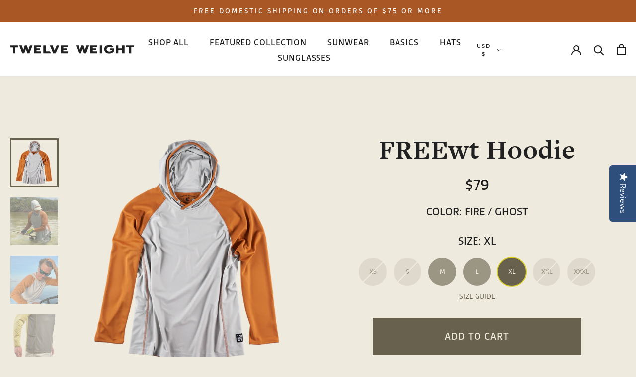

--- FILE ---
content_type: text/html; charset=utf-8
request_url: https://twelveweight.com/products/freewt-hoodie-2?variant=42990928920829
body_size: 50805
content:
<!doctype html>

<html class="no-js" lang="en">
  <head>  
    <!-- Global site tag (gtag.js) - Google AdWords: 410934122 -->
<script async src="https://www.googletagmanager.com/gtag/js?id=AW-410934122"></script>
<script>
  window.dataLayer = window.dataLayer || [];
  function gtag(){dataLayer.push(arguments);}
  gtag('js', new Date());

  gtag('config', 'AW-410934122');
</script>

    <!-- Global site tag (gtag.js) - Google Analytics -->
<script async src="https://www.googletagmanager.com/gtag/js?id=G-G5N04E30TC"></script>
<script>
  window.dataLayer = window.dataLayer || [];
  function gtag(){window.dataLayer.push(arguments);}
  gtag('js', new Date());

  gtag('config', 'G-G5N04E30TC');
</script>
    
    <script>
    window.dataLayer = window.dataLayer || [];
</script>
    <!-- Google Tag Manager -->
<script>(function(w,d,s,l,i){w[l]=w[l]||[];w[l].push({'gtm.start':
new Date().getTime(),event:'gtm.js'});var f=d.getElementsByTagName(s)[0],
j=d.createElement(s),dl=l!='dataLayer'?'&l='+l:'';j.async=true;j.src=
'https://www.googletagmanager.com/gtm.js?id='+i+dl;f.parentNode.insertBefore(j,f);
})(window,document,'script','dataLayer','GTM-KS4B2T2');</script>
<!-- End Google Tag Manager -->
    
    <meta charset="utf-8"> 
    <meta http-equiv="X-UA-Compatible" content="IE=edge,chrome=1">
    <meta name="viewport" content="width=device-width, initial-scale=1.0, height=device-height, minimum-scale=1.0, maximum-scale=2.0">
    <meta name="theme-color" content="">
    <meta name="description" content="The FREEwt Hoodie is designed to keep you cool and protected in the hottest and most humid conditions. 40+ UPF double weave polyester protects your arms, back and shoulders while our 30+ UPF stretch nylon fabric hood, front torso, side panels and underarm gusset provide excellent breathability; keeping your core cool a">

    <title>
      FREEwt Hoodie &ndash; 12 Wt., LLC
    </title>

    <img width="99999" height="99999" alt="LCP Image" style="pointer-events: none; position: absolute; top: 0; left: 0; width: 99vw; height: 99vh; max-width: 99vw; max-height: 99vh;"  src="[data-uri]">
    

    <link rel="canonical" href="https://twelveweight.com/products/freewt-hoodie-2">

    
    <link rel="preload" href="https://cdnjs.cloudflare.com/ajax/libs/select2/4.0.13/js/select2.full.min.js" as="script" />
    <link rel="preload" href="https://cdnjs.cloudflare.com/ajax/libs/jquery.matchHeight/0.7.2/jquery.matchHeight-min.js" as="script" />
    <link rel="preload" href="//twelveweight.com/cdn/shop/t/12/assets/jquery-ui.min.js?v=31218669567699018181679975334" as="script" />
    <link rel="preload" href="//twelveweight.com/cdn/shop/t/12/assets/jquery.min.js?v=131655691665193987771679975334" as="script" />
    <link rel="preload" href="//twelveweight.com/cdn/shop/t/12/assets/libs.min.js?v=26178543184394469741679975334" as="script" />
    <link rel="preload" href="//twelveweight.com/cdn/shop/t/12/assets/theme.js?v=61831751740480026961689615825" as="script" />
    <link rel="preload" href="//twelveweight.com/cdn/shop/t/12/assets/slick.min.js?v=33879901861941570681679975334" as="script" />
    <link rel="preload" href="//twelveweight.com/cdn/shop/t/12/assets/custom.js?v=142473636932010592171679975334" as="script" />

    <link rel="preload" href="https://cdnjs.cloudflare.com/ajax/libs/select2/4.0.13/css/select2.min.css as="style" />
    <link rel="preload" href="https://cdnjs.cloudflare.com/ajax/libs/font-awesome/4.7.0/css/font-awesome.min.css" as="style" />
    <link rel="preload" href="https://ajax.googleapis.com/ajax/libs/jqueryui/1.11.2/themes/smoothness/jquery-ui.css" as="style" />
    <link rel="preload" href="//twelveweight.com/cdn/shop/t/12/assets/slick.min.css?v=100431963982089937591679975334" as="style" />
    <link rel="preload" href="//twelveweight.com/cdn/shop/t/12/assets/theme.css?v=179417558040372475781679975334" as="style" />
    <link rel="preload" href="//twelveweight.com/cdn/shop/t/12/assets/custom.css?v=3839307218805892991683908457" as="style" />

    

    <link rel="stylesheet" href="https://cdnjs.cloudflare.com/ajax/libs/select2/4.0.13/css/select2.min.css"  />
    <link rel="stylesheet" href="https://cdnjs.cloudflare.com/ajax/libs/font-awesome/4.7.0/css/font-awesome.min.css" />
    <link rel="stylesheet" href="https://ajax.googleapis.com/ajax/libs/jqueryui/1.11.2/themes/smoothness/jquery-ui.css" />
    <link rel="stylesheet" href="//twelveweight.com/cdn/shop/t/12/assets/slick.min.css?v=100431963982089937591679975334" />
    <link rel="stylesheet" href="//twelveweight.com/cdn/shop/t/12/assets/theme.css?v=179417558040372475781679975334" />
    <link rel="stylesheet" href="//twelveweight.com/cdn/shop/t/12/assets/custom.css?v=3839307218805892991683908457" /><link rel="shortcut icon" href="//twelveweight.com/cdn/shop/files/Group_270_b32b2083-a278-4ed3-a2de-935db48620ff_96x.png?v=1654284369" type="image/png"><meta property="og:type" content="product">
  <meta property="og:title" content="FREEwt Hoodie"><meta property="og:image" content="http://twelveweight.com/cdn/shop/products/12WT_051222_SpringLine_Shirts_064_Clipped.png?v=1684868971">
    <meta property="og:image:secure_url" content="https://twelveweight.com/cdn/shop/products/12WT_051222_SpringLine_Shirts_064_Clipped.png?v=1684868971">
    <meta property="og:image:width" content="1212">
    <meta property="og:image:height" content="1212"><meta property="product:price:amount" content="79.00">
  <meta property="product:price:currency" content="USD"><meta property="og:description" content="The FREEwt Hoodie is designed to keep you cool and protected in the hottest and most humid conditions. 40+ UPF double weave polyester protects your arms, back and shoulders while our 30+ UPF stretch nylon fabric hood, front torso, side panels and underarm gusset provide excellent breathability; keeping your core cool a"><meta property="og:url" content="https://twelveweight.com/products/freewt-hoodie-2">
<meta property="og:site_name" content="12 Wt., LLC"><meta name="twitter:card" content="summary"><meta name="twitter:title" content="FREEwt Hoodie">
  <meta name="twitter:description" content="The FREEwt Hoodie is designed to keep you cool and protected in the hottest and most humid conditions. 40+ UPF double weave polyester protects your arms, back and shoulders while our 30+ UPF stretch nylon fabric hood, front torso, side panels and underarm gusset provide excellent breathability; keeping your core cool and comfortable. This hoodie features a drop-in side pocket and 3 panel adjustable hood and minimalist self cuffs. This garment delivers the same reliable sun protection (wet or dry) as our trusted L/S and S/S FREEwt Shirts. Take this hoodie to your favorite flat next time you go.  If you are in between sizes we suggest sizing up.">
  <meta name="twitter:image" content="https://twelveweight.com/cdn/shop/products/12WT_051222_SpringLine_Shirts_064_Clipped_600x600_crop_center.png?v=1684868971">
    <style>
  @font-face {
  font-family: Montserrat;
  font-weight: 500;
  font-style: normal;
  font-display: fallback;
  src: url("//twelveweight.com/cdn/fonts/montserrat/montserrat_n5.07ef3781d9c78c8b93c98419da7ad4fbeebb6635.woff2") format("woff2"),
       url("//twelveweight.com/cdn/fonts/montserrat/montserrat_n5.adf9b4bd8b0e4f55a0b203cdd84512667e0d5e4d.woff") format("woff");
}

  @font-face {
  font-family: "Nunito Sans";
  font-weight: 400;
  font-style: normal;
  font-display: fallback;
  src: url("//twelveweight.com/cdn/fonts/nunito_sans/nunitosans_n4.0276fe080df0ca4e6a22d9cb55aed3ed5ba6b1da.woff2") format("woff2"),
       url("//twelveweight.com/cdn/fonts/nunito_sans/nunitosans_n4.b4964bee2f5e7fd9c3826447e73afe2baad607b7.woff") format("woff");
}


  @font-face {
  font-family: "Nunito Sans";
  font-weight: 700;
  font-style: normal;
  font-display: fallback;
  src: url("//twelveweight.com/cdn/fonts/nunito_sans/nunitosans_n7.25d963ed46da26098ebeab731e90d8802d989fa5.woff2") format("woff2"),
       url("//twelveweight.com/cdn/fonts/nunito_sans/nunitosans_n7.d32e3219b3d2ec82285d3027bd673efc61a996c8.woff") format("woff");
}

  @font-face {
  font-family: "Nunito Sans";
  font-weight: 400;
  font-style: italic;
  font-display: fallback;
  src: url("//twelveweight.com/cdn/fonts/nunito_sans/nunitosans_i4.6e408730afac1484cf297c30b0e67c86d17fc586.woff2") format("woff2"),
       url("//twelveweight.com/cdn/fonts/nunito_sans/nunitosans_i4.c9b6dcbfa43622b39a5990002775a8381942ae38.woff") format("woff");
}

  @font-face {
  font-family: "Nunito Sans";
  font-weight: 700;
  font-style: italic;
  font-display: fallback;
  src: url("//twelveweight.com/cdn/fonts/nunito_sans/nunitosans_i7.8c1124729eec046a321e2424b2acf328c2c12139.woff2") format("woff2"),
       url("//twelveweight.com/cdn/fonts/nunito_sans/nunitosans_i7.af4cda04357273e0996d21184432bcb14651a64d.woff") format("woff");
}


  :root {
    --heading-font-family : Montserrat, sans-serif;
    --heading-font-weight : 500;
    --heading-font-style  : normal;

    --text-font-family : "Nunito Sans", sans-serif;
    --text-font-weight : 400;
    --text-font-style  : normal;

    --base-text-font-size   : 14px;
    --default-text-font-size: 14px;--background          : #efeade;
    --background-rgb      : 239, 234, 222;
    --light-background    : #efeade;
    --light-background-rgb: 239, 234, 222;
    --heading-color       : #1c1b1b;
    --text-color          : #1c1b1b;
    --text-color-rgb      : 28, 27, 27;
    --text-color-light    : #6a6a6a;
    --text-color-light-rgb: 106, 106, 106;
    --link-color          : #6a6a6a;
    --link-color-rgb      : 106, 106, 106;
    --border-color        : #cfcbc1;
    --border-color-rgb    : 207, 203, 193;

    --button-background    : #68614d;
    --button-background-rgb: 104, 97, 77;
    --button-text-color    : #ffffff;

    --header-background       : #ffffff;
    --header-heading-color    : #1c1b1b;
    --header-light-text-color : #1c1b1b;
    --header-border-color     : #dddddd;

    --footer-background    : #212121;
    --footer-text-color    : #ffffff;
    --footer-heading-color : #ffffff;
    --footer-border-color  : #424242;

    --navigation-background      : #68614d;
    --navigation-background-rgb  : 104, 97, 77;
    --navigation-text-color      : #ffffff;
    --navigation-text-color-light: rgba(255, 255, 255, 0.5);
    --navigation-border-color    : rgba(255, 255, 255, 0.25);

    --newsletter-popup-background     : #1c1b1b;
    --newsletter-popup-text-color     : #ffffff;
    --newsletter-popup-text-color-rgb : 255, 255, 255;

    --secondary-elements-background       : #1c1b1b;
    --secondary-elements-background-rgb   : 28, 27, 27;
    --secondary-elements-text-color       : #ffffff;
    --secondary-elements-text-color-light : rgba(255, 255, 255, 0.5);
    --secondary-elements-border-color     : rgba(255, 255, 255, 0.25);

    --product-sale-price-color    : #f94c43;
    --product-sale-price-color-rgb: 249, 76, 67;
    --product-star-rating: #68614d;
    --product-star-rating-2: ;

    /* Shopify related variables */
    --payment-terms-background-color: #efeade;

    /* Products */

    --horizontal-spacing-four-products-per-row: 60px;
        --horizontal-spacing-two-products-per-row : 60px;

    --vertical-spacing-four-products-per-row: 60px;
        --vertical-spacing-two-products-per-row : 75px;

    /* Animation */
    --drawer-transition-timing: cubic-bezier(0.645, 0.045, 0.355, 1);
    --header-base-height: 80px; /* We set a default for browsers that do not support CSS variables */

    /* Cursors */
    --cursor-zoom-in-svg    : url(//twelveweight.com/cdn/shop/t/12/assets/cursor-zoom-in.svg?v=169351471799547885541679975334);
    --cursor-zoom-in-2x-svg : url(//twelveweight.com/cdn/shop/t/12/assets/cursor-zoom-in-2x.svg?v=5165878562093726031679975334);
  }
</style>

<script>
  // IE11 does not have support for CSS variables, so we have to polyfill them
  if (!(((window || {}).CSS || {}).supports && window.CSS.supports('(--a: 0)'))) {
    const script = document.createElement('script');
    script.type = 'text/javascript';
    script.src = 'https://cdn.jsdelivr.net/npm/css-vars-ponyfill@2';
    script.onload = function() {
      cssVars({});
    };

    document.getElementsByTagName('head')[0].appendChild(script);
  }
</script>

    <script>window.performance && window.performance.mark && window.performance.mark('shopify.content_for_header.start');</script><meta name="facebook-domain-verification" content="rvbncbzdokmx3jbirf6zrqj0zove98">
<meta name="facebook-domain-verification" content="hvwhb1g8g8fmvyj1zio1cvvozome9a">
<meta name="facebook-domain-verification" content="r6iz3fjllvs0hugbak6jzfkp8bqcbf">
<meta name="google-site-verification" content="7cD8_8LaLxA4ff9ggOncaokKD6aVDuc9GALd5irhVrg">
<meta name="facebook-domain-verification" content="jgvbdixzusiakxu3gf18cr9owheksb">
<meta name="facebook-domain-verification" content="z75gqtdmeqctuu438cfrrczfpfqr52">
<meta name="facebook-domain-verification" content="1yt4n7rs6iw98ej2fh0n5prgd4egtf">
<meta name="facebook-domain-verification" content="qxvtundr5p85byhrmo9qjn8zzl903c">
<meta id="shopify-digital-wallet" name="shopify-digital-wallet" content="/60034121981/digital_wallets/dialog">
<meta name="shopify-checkout-api-token" content="2acc490312a65f61a4350ede019dfa84">
<meta id="in-context-paypal-metadata" data-shop-id="60034121981" data-venmo-supported="false" data-environment="production" data-locale="en_US" data-paypal-v4="true" data-currency="USD">
<link rel="alternate" type="application/json+oembed" href="https://twelveweight.com/products/freewt-hoodie-2.oembed">
<script async="async" src="/checkouts/internal/preloads.js?locale=en-US"></script>
<link rel="preconnect" href="https://shop.app" crossorigin="anonymous">
<script async="async" src="https://shop.app/checkouts/internal/preloads.js?locale=en-US&shop_id=60034121981" crossorigin="anonymous"></script>
<script id="apple-pay-shop-capabilities" type="application/json">{"shopId":60034121981,"countryCode":"US","currencyCode":"USD","merchantCapabilities":["supports3DS"],"merchantId":"gid:\/\/shopify\/Shop\/60034121981","merchantName":"12 Wt., LLC","requiredBillingContactFields":["postalAddress","email"],"requiredShippingContactFields":["postalAddress","email"],"shippingType":"shipping","supportedNetworks":["visa","masterCard","amex","discover","elo","jcb"],"total":{"type":"pending","label":"12 Wt., LLC","amount":"1.00"},"shopifyPaymentsEnabled":true,"supportsSubscriptions":true}</script>
<script id="shopify-features" type="application/json">{"accessToken":"2acc490312a65f61a4350ede019dfa84","betas":["rich-media-storefront-analytics"],"domain":"twelveweight.com","predictiveSearch":true,"shopId":60034121981,"locale":"en"}</script>
<script>var Shopify = Shopify || {};
Shopify.shop = "12-wt.myshopify.com";
Shopify.locale = "en";
Shopify.currency = {"active":"USD","rate":"1.0"};
Shopify.country = "US";
Shopify.theme = {"name":"12wt - variant fix [3-27-23]","id":137017721085,"schema_name":"Prestige","schema_version":"5.4.1","theme_store_id":855,"role":"main"};
Shopify.theme.handle = "null";
Shopify.theme.style = {"id":null,"handle":null};
Shopify.cdnHost = "twelveweight.com/cdn";
Shopify.routes = Shopify.routes || {};
Shopify.routes.root = "/";</script>
<script type="module">!function(o){(o.Shopify=o.Shopify||{}).modules=!0}(window);</script>
<script>!function(o){function n(){var o=[];function n(){o.push(Array.prototype.slice.apply(arguments))}return n.q=o,n}var t=o.Shopify=o.Shopify||{};t.loadFeatures=n(),t.autoloadFeatures=n()}(window);</script>
<script>
  window.ShopifyPay = window.ShopifyPay || {};
  window.ShopifyPay.apiHost = "shop.app\/pay";
  window.ShopifyPay.redirectState = null;
</script>
<script id="shop-js-analytics" type="application/json">{"pageType":"product"}</script>
<script defer="defer" async type="module" src="//twelveweight.com/cdn/shopifycloud/shop-js/modules/v2/client.init-shop-cart-sync_BT-GjEfc.en.esm.js"></script>
<script defer="defer" async type="module" src="//twelveweight.com/cdn/shopifycloud/shop-js/modules/v2/chunk.common_D58fp_Oc.esm.js"></script>
<script defer="defer" async type="module" src="//twelveweight.com/cdn/shopifycloud/shop-js/modules/v2/chunk.modal_xMitdFEc.esm.js"></script>
<script type="module">
  await import("//twelveweight.com/cdn/shopifycloud/shop-js/modules/v2/client.init-shop-cart-sync_BT-GjEfc.en.esm.js");
await import("//twelveweight.com/cdn/shopifycloud/shop-js/modules/v2/chunk.common_D58fp_Oc.esm.js");
await import("//twelveweight.com/cdn/shopifycloud/shop-js/modules/v2/chunk.modal_xMitdFEc.esm.js");

  window.Shopify.SignInWithShop?.initShopCartSync?.({"fedCMEnabled":true,"windoidEnabled":true});

</script>
<script defer="defer" async type="module" src="//twelveweight.com/cdn/shopifycloud/shop-js/modules/v2/client.payment-terms_Ci9AEqFq.en.esm.js"></script>
<script defer="defer" async type="module" src="//twelveweight.com/cdn/shopifycloud/shop-js/modules/v2/chunk.common_D58fp_Oc.esm.js"></script>
<script defer="defer" async type="module" src="//twelveweight.com/cdn/shopifycloud/shop-js/modules/v2/chunk.modal_xMitdFEc.esm.js"></script>
<script type="module">
  await import("//twelveweight.com/cdn/shopifycloud/shop-js/modules/v2/client.payment-terms_Ci9AEqFq.en.esm.js");
await import("//twelveweight.com/cdn/shopifycloud/shop-js/modules/v2/chunk.common_D58fp_Oc.esm.js");
await import("//twelveweight.com/cdn/shopifycloud/shop-js/modules/v2/chunk.modal_xMitdFEc.esm.js");

  
</script>
<script>
  window.Shopify = window.Shopify || {};
  if (!window.Shopify.featureAssets) window.Shopify.featureAssets = {};
  window.Shopify.featureAssets['shop-js'] = {"shop-cart-sync":["modules/v2/client.shop-cart-sync_DZOKe7Ll.en.esm.js","modules/v2/chunk.common_D58fp_Oc.esm.js","modules/v2/chunk.modal_xMitdFEc.esm.js"],"init-fed-cm":["modules/v2/client.init-fed-cm_B6oLuCjv.en.esm.js","modules/v2/chunk.common_D58fp_Oc.esm.js","modules/v2/chunk.modal_xMitdFEc.esm.js"],"shop-cash-offers":["modules/v2/client.shop-cash-offers_D2sdYoxE.en.esm.js","modules/v2/chunk.common_D58fp_Oc.esm.js","modules/v2/chunk.modal_xMitdFEc.esm.js"],"shop-login-button":["modules/v2/client.shop-login-button_QeVjl5Y3.en.esm.js","modules/v2/chunk.common_D58fp_Oc.esm.js","modules/v2/chunk.modal_xMitdFEc.esm.js"],"pay-button":["modules/v2/client.pay-button_DXTOsIq6.en.esm.js","modules/v2/chunk.common_D58fp_Oc.esm.js","modules/v2/chunk.modal_xMitdFEc.esm.js"],"shop-button":["modules/v2/client.shop-button_DQZHx9pm.en.esm.js","modules/v2/chunk.common_D58fp_Oc.esm.js","modules/v2/chunk.modal_xMitdFEc.esm.js"],"avatar":["modules/v2/client.avatar_BTnouDA3.en.esm.js"],"init-windoid":["modules/v2/client.init-windoid_CR1B-cfM.en.esm.js","modules/v2/chunk.common_D58fp_Oc.esm.js","modules/v2/chunk.modal_xMitdFEc.esm.js"],"init-shop-for-new-customer-accounts":["modules/v2/client.init-shop-for-new-customer-accounts_C_vY_xzh.en.esm.js","modules/v2/client.shop-login-button_QeVjl5Y3.en.esm.js","modules/v2/chunk.common_D58fp_Oc.esm.js","modules/v2/chunk.modal_xMitdFEc.esm.js"],"init-shop-email-lookup-coordinator":["modules/v2/client.init-shop-email-lookup-coordinator_BI7n9ZSv.en.esm.js","modules/v2/chunk.common_D58fp_Oc.esm.js","modules/v2/chunk.modal_xMitdFEc.esm.js"],"init-shop-cart-sync":["modules/v2/client.init-shop-cart-sync_BT-GjEfc.en.esm.js","modules/v2/chunk.common_D58fp_Oc.esm.js","modules/v2/chunk.modal_xMitdFEc.esm.js"],"shop-toast-manager":["modules/v2/client.shop-toast-manager_DiYdP3xc.en.esm.js","modules/v2/chunk.common_D58fp_Oc.esm.js","modules/v2/chunk.modal_xMitdFEc.esm.js"],"init-customer-accounts":["modules/v2/client.init-customer-accounts_D9ZNqS-Q.en.esm.js","modules/v2/client.shop-login-button_QeVjl5Y3.en.esm.js","modules/v2/chunk.common_D58fp_Oc.esm.js","modules/v2/chunk.modal_xMitdFEc.esm.js"],"init-customer-accounts-sign-up":["modules/v2/client.init-customer-accounts-sign-up_iGw4briv.en.esm.js","modules/v2/client.shop-login-button_QeVjl5Y3.en.esm.js","modules/v2/chunk.common_D58fp_Oc.esm.js","modules/v2/chunk.modal_xMitdFEc.esm.js"],"shop-follow-button":["modules/v2/client.shop-follow-button_CqMgW2wH.en.esm.js","modules/v2/chunk.common_D58fp_Oc.esm.js","modules/v2/chunk.modal_xMitdFEc.esm.js"],"checkout-modal":["modules/v2/client.checkout-modal_xHeaAweL.en.esm.js","modules/v2/chunk.common_D58fp_Oc.esm.js","modules/v2/chunk.modal_xMitdFEc.esm.js"],"shop-login":["modules/v2/client.shop-login_D91U-Q7h.en.esm.js","modules/v2/chunk.common_D58fp_Oc.esm.js","modules/v2/chunk.modal_xMitdFEc.esm.js"],"lead-capture":["modules/v2/client.lead-capture_BJmE1dJe.en.esm.js","modules/v2/chunk.common_D58fp_Oc.esm.js","modules/v2/chunk.modal_xMitdFEc.esm.js"],"payment-terms":["modules/v2/client.payment-terms_Ci9AEqFq.en.esm.js","modules/v2/chunk.common_D58fp_Oc.esm.js","modules/v2/chunk.modal_xMitdFEc.esm.js"]};
</script>
<script>(function() {
  var isLoaded = false;
  function asyncLoad() {
    if (isLoaded) return;
    isLoaded = true;
    var urls = ["https:\/\/chimpstatic.com\/mcjs-connected\/js\/users\/f55e6a46d9e91dc9011f855e0\/b5708c8479d68445a1b4c87f2.js?shop=12-wt.myshopify.com"];
    for (var i = 0; i < urls.length; i++) {
      var s = document.createElement('script');
      s.type = 'text/javascript';
      s.async = true;
      s.src = urls[i];
      var x = document.getElementsByTagName('script')[0];
      x.parentNode.insertBefore(s, x);
    }
  };
  if(window.attachEvent) {
    window.attachEvent('onload', asyncLoad);
  } else {
    window.addEventListener('load', asyncLoad, false);
  }
})();</script>
<script id="__st">var __st={"a":60034121981,"offset":-18000,"reqid":"2e184edb-6658-48a9-8b71-c7a2a0b73086-1769366749","pageurl":"twelveweight.com\/products\/freewt-hoodie-2?variant=42990928920829","u":"482caec3467f","p":"product","rtyp":"product","rid":7737877692669};</script>
<script>window.ShopifyPaypalV4VisibilityTracking = true;</script>
<script id="captcha-bootstrap">!function(){'use strict';const t='contact',e='account',n='new_comment',o=[[t,t],['blogs',n],['comments',n],[t,'customer']],c=[[e,'customer_login'],[e,'guest_login'],[e,'recover_customer_password'],[e,'create_customer']],r=t=>t.map((([t,e])=>`form[action*='/${t}']:not([data-nocaptcha='true']) input[name='form_type'][value='${e}']`)).join(','),a=t=>()=>t?[...document.querySelectorAll(t)].map((t=>t.form)):[];function s(){const t=[...o],e=r(t);return a(e)}const i='password',u='form_key',d=['recaptcha-v3-token','g-recaptcha-response','h-captcha-response',i],f=()=>{try{return window.sessionStorage}catch{return}},m='__shopify_v',_=t=>t.elements[u];function p(t,e,n=!1){try{const o=window.sessionStorage,c=JSON.parse(o.getItem(e)),{data:r}=function(t){const{data:e,action:n}=t;return t[m]||n?{data:e,action:n}:{data:t,action:n}}(c);for(const[e,n]of Object.entries(r))t.elements[e]&&(t.elements[e].value=n);n&&o.removeItem(e)}catch(o){console.error('form repopulation failed',{error:o})}}const l='form_type',E='cptcha';function T(t){t.dataset[E]=!0}const w=window,h=w.document,L='Shopify',v='ce_forms',y='captcha';let A=!1;((t,e)=>{const n=(g='f06e6c50-85a8-45c8-87d0-21a2b65856fe',I='https://cdn.shopify.com/shopifycloud/storefront-forms-hcaptcha/ce_storefront_forms_captcha_hcaptcha.v1.5.2.iife.js',D={infoText:'Protected by hCaptcha',privacyText:'Privacy',termsText:'Terms'},(t,e,n)=>{const o=w[L][v],c=o.bindForm;if(c)return c(t,g,e,D).then(n);var r;o.q.push([[t,g,e,D],n]),r=I,A||(h.body.append(Object.assign(h.createElement('script'),{id:'captcha-provider',async:!0,src:r})),A=!0)});var g,I,D;w[L]=w[L]||{},w[L][v]=w[L][v]||{},w[L][v].q=[],w[L][y]=w[L][y]||{},w[L][y].protect=function(t,e){n(t,void 0,e),T(t)},Object.freeze(w[L][y]),function(t,e,n,w,h,L){const[v,y,A,g]=function(t,e,n){const i=e?o:[],u=t?c:[],d=[...i,...u],f=r(d),m=r(i),_=r(d.filter((([t,e])=>n.includes(e))));return[a(f),a(m),a(_),s()]}(w,h,L),I=t=>{const e=t.target;return e instanceof HTMLFormElement?e:e&&e.form},D=t=>v().includes(t);t.addEventListener('submit',(t=>{const e=I(t);if(!e)return;const n=D(e)&&!e.dataset.hcaptchaBound&&!e.dataset.recaptchaBound,o=_(e),c=g().includes(e)&&(!o||!o.value);(n||c)&&t.preventDefault(),c&&!n&&(function(t){try{if(!f())return;!function(t){const e=f();if(!e)return;const n=_(t);if(!n)return;const o=n.value;o&&e.removeItem(o)}(t);const e=Array.from(Array(32),(()=>Math.random().toString(36)[2])).join('');!function(t,e){_(t)||t.append(Object.assign(document.createElement('input'),{type:'hidden',name:u})),t.elements[u].value=e}(t,e),function(t,e){const n=f();if(!n)return;const o=[...t.querySelectorAll(`input[type='${i}']`)].map((({name:t})=>t)),c=[...d,...o],r={};for(const[a,s]of new FormData(t).entries())c.includes(a)||(r[a]=s);n.setItem(e,JSON.stringify({[m]:1,action:t.action,data:r}))}(t,e)}catch(e){console.error('failed to persist form',e)}}(e),e.submit())}));const S=(t,e)=>{t&&!t.dataset[E]&&(n(t,e.some((e=>e===t))),T(t))};for(const o of['focusin','change'])t.addEventListener(o,(t=>{const e=I(t);D(e)&&S(e,y())}));const B=e.get('form_key'),M=e.get(l),P=B&&M;t.addEventListener('DOMContentLoaded',(()=>{const t=y();if(P)for(const e of t)e.elements[l].value===M&&p(e,B);[...new Set([...A(),...v().filter((t=>'true'===t.dataset.shopifyCaptcha))])].forEach((e=>S(e,t)))}))}(h,new URLSearchParams(w.location.search),n,t,e,['guest_login'])})(!0,!0)}();</script>
<script integrity="sha256-4kQ18oKyAcykRKYeNunJcIwy7WH5gtpwJnB7kiuLZ1E=" data-source-attribution="shopify.loadfeatures" defer="defer" src="//twelveweight.com/cdn/shopifycloud/storefront/assets/storefront/load_feature-a0a9edcb.js" crossorigin="anonymous"></script>
<script crossorigin="anonymous" defer="defer" src="//twelveweight.com/cdn/shopifycloud/storefront/assets/shopify_pay/storefront-65b4c6d7.js?v=20250812"></script>
<script data-source-attribution="shopify.dynamic_checkout.dynamic.init">var Shopify=Shopify||{};Shopify.PaymentButton=Shopify.PaymentButton||{isStorefrontPortableWallets:!0,init:function(){window.Shopify.PaymentButton.init=function(){};var t=document.createElement("script");t.src="https://twelveweight.com/cdn/shopifycloud/portable-wallets/latest/portable-wallets.en.js",t.type="module",document.head.appendChild(t)}};
</script>
<script data-source-attribution="shopify.dynamic_checkout.buyer_consent">
  function portableWalletsHideBuyerConsent(e){var t=document.getElementById("shopify-buyer-consent"),n=document.getElementById("shopify-subscription-policy-button");t&&n&&(t.classList.add("hidden"),t.setAttribute("aria-hidden","true"),n.removeEventListener("click",e))}function portableWalletsShowBuyerConsent(e){var t=document.getElementById("shopify-buyer-consent"),n=document.getElementById("shopify-subscription-policy-button");t&&n&&(t.classList.remove("hidden"),t.removeAttribute("aria-hidden"),n.addEventListener("click",e))}window.Shopify?.PaymentButton&&(window.Shopify.PaymentButton.hideBuyerConsent=portableWalletsHideBuyerConsent,window.Shopify.PaymentButton.showBuyerConsent=portableWalletsShowBuyerConsent);
</script>
<script data-source-attribution="shopify.dynamic_checkout.cart.bootstrap">document.addEventListener("DOMContentLoaded",(function(){function t(){return document.querySelector("shopify-accelerated-checkout-cart, shopify-accelerated-checkout")}if(t())Shopify.PaymentButton.init();else{new MutationObserver((function(e,n){t()&&(Shopify.PaymentButton.init(),n.disconnect())})).observe(document.body,{childList:!0,subtree:!0})}}));
</script>
<link id="shopify-accelerated-checkout-styles" rel="stylesheet" media="screen" href="https://twelveweight.com/cdn/shopifycloud/portable-wallets/latest/accelerated-checkout-backwards-compat.css" crossorigin="anonymous">
<style id="shopify-accelerated-checkout-cart">
        #shopify-buyer-consent {
  margin-top: 1em;
  display: inline-block;
  width: 100%;
}

#shopify-buyer-consent.hidden {
  display: none;
}

#shopify-subscription-policy-button {
  background: none;
  border: none;
  padding: 0;
  text-decoration: underline;
  font-size: inherit;
  cursor: pointer;
}

#shopify-subscription-policy-button::before {
  box-shadow: none;
}

      </style>

<script>window.performance && window.performance.mark && window.performance.mark('shopify.content_for_header.end');</script>
    
    <!-- Adobe Fonts -->
    <link rel="stylesheet" href="https://use.typekit.net/szs1puo.css">
  

    <script>// This allows to expose several variables to the global scope, to be used in scripts
      window.theme = {
        pageType: "product",
        moneyFormat: "${{amount}}",
        moneyWithCurrencyFormat: "${{amount}} USD",
        currencyCodeEnabled: false,
        productImageSize: "square",
        searchMode: "product,article",
        showPageTransition: false,
        showElementStaggering: true,
        showImageZooming: true
      };

      window.routes = {
        rootUrl: "\/",
        rootUrlWithoutSlash: '',
        cartUrl: "\/cart",
        cartAddUrl: "\/cart\/add",
        cartChangeUrl: "\/cart\/change",
        searchUrl: "\/search",
        productRecommendationsUrl: "\/recommendations\/products"
      };

      window.languages = {
        cartAddNote: "Add Order Note",
        cartEditNote: "Edit Order Note",
        productImageLoadingError: "This image could not be loaded. Please try to reload the page.",
        productFormAddToCart: "Add to cart",
        productFormUnavailable: "Unavailable",
        productFormSoldOut: "Sold Out",
        shippingEstimatorOneResult: "1 option available:",
        shippingEstimatorMoreResults: "{{count}} options available:",
        shippingEstimatorNoResults: "No shipping could be found"
      };

      window.lazySizesConfig = {
        loadHidden: false,
        hFac: 0.5,
        expFactor: 2,
        ricTimeout: 150,
        lazyClass: 'Image--lazyLoad',
        loadingClass: 'Image--lazyLoading',
        loadedClass: 'Image--lazyLoaded'
      };

      document.documentElement.className = document.documentElement.className.replace('no-js', 'js');
      document.documentElement.style.setProperty('--window-height', window.innerHeight + 'px');

      // We do a quick detection of some features (we could use Modernizr but for so little...)
      (function() {
        document.documentElement.className += ((window.CSS && window.CSS.supports('(position: sticky) or (position: -webkit-sticky)')) ? ' supports-sticky' : ' no-supports-sticky');
        document.documentElement.className += (window.matchMedia('(-moz-touch-enabled: 1), (hover: none)')).matches ? ' no-supports-hover' : ' supports-hover';
      }());

      
    </script>

    <script src="//twelveweight.com/cdn/shop/t/12/assets/lazysizes.min.js?v=174358363404432586981679975334" async></script>
    <script src="//twelveweight.com/cdn/shop/t/12/assets/jquery.min.js?v=131655691665193987771679975334"></script>
    <script src="//twelveweight.com/cdn/shop/t/12/assets/jquery-ui.min.js?v=31218669567699018181679975334"></script>
    <script src="https://cdnjs.cloudflare.com/ajax/libs/select2/4.0.13/js/select2.full.min.js"></script>
    <script src="//twelveweight.com/cdn/shop/t/12/assets/libs.min.js?v=26178543184394469741679975334" defer></script>
    <script src="//twelveweight.com/cdn/shop/t/12/assets/theme.js?v=61831751740480026961689615825" defer></script>
    <script src="//twelveweight.com/cdn/shop/t/12/assets/slick.min.js?v=33879901861941570681679975334" defer></script>
    <script src="https://cdnjs.cloudflare.com/ajax/libs/jquery.matchHeight/0.7.2/jquery.matchHeight-min.js"></script>
    <script src="//twelveweight.com/cdn/shop/t/12/assets/custom.js?v=142473636932010592171679975334" defer></script>
  	<script src="//twelveweight.com/cdn/shopifycloud/storefront/assets/themes_support/option_selection-b017cd28.js" type="text/javascript"></script>

    <script>
      (function () {
        window.onpageshow = function() {
          if (window.theme.showPageTransition) {
            var pageTransition = document.querySelector('.PageTransition');

            if (pageTransition) {
              pageTransition.style.visibility = 'visible';
              pageTransition.style.opacity = '0';
            }
          }

          // When the page is loaded from the cache, we have to reload the cart content
          document.documentElement.dispatchEvent(new CustomEvent('cart:refresh', {
            bubbles: true
          }));
        };
      })();
    </script>

    
  <script type="application/ld+json">
  {
    "@context": "http://schema.org",
    "@type": "Product",
    "offers": [{
          "@type": "Offer",
          "name": "Fire \/ Ghost \/ XS",
          "availability":"https://schema.org/OutOfStock",
          "price": 79.0,
          "priceCurrency": "USD",
          "priceValidUntil": "2026-02-04","sku": "810595036465","url": "/products/freewt-hoodie-2?variant=42990928789757"
        },
{
          "@type": "Offer",
          "name": "Fire \/ Ghost \/ S",
          "availability":"https://schema.org/OutOfStock",
          "price": 79.0,
          "priceCurrency": "USD",
          "priceValidUntil": "2026-02-04","sku": "810595036472","url": "/products/freewt-hoodie-2?variant=42990928822525"
        },
{
          "@type": "Offer",
          "name": "Fire \/ Ghost \/ M",
          "availability":"https://schema.org/InStock",
          "price": 79.0,
          "priceCurrency": "USD",
          "priceValidUntil": "2026-02-04","sku": "810595036489","url": "/products/freewt-hoodie-2?variant=42990928855293"
        },
{
          "@type": "Offer",
          "name": "Fire \/ Ghost \/ L",
          "availability":"https://schema.org/InStock",
          "price": 79.0,
          "priceCurrency": "USD",
          "priceValidUntil": "2026-02-04","sku": "810595036496","url": "/products/freewt-hoodie-2?variant=42990928888061"
        },
{
          "@type": "Offer",
          "name": "Fire \/ Ghost \/ XL",
          "availability":"https://schema.org/InStock",
          "price": 79.0,
          "priceCurrency": "USD",
          "priceValidUntil": "2026-02-04","sku": "810595036502","url": "/products/freewt-hoodie-2?variant=42990928920829"
        },
{
          "@type": "Offer",
          "name": "Fire \/ Ghost \/ XXL",
          "availability":"https://schema.org/OutOfStock",
          "price": 79.0,
          "priceCurrency": "USD",
          "priceValidUntil": "2026-02-04","sku": "810595036519","url": "/products/freewt-hoodie-2?variant=42990928953597"
        },
{
          "@type": "Offer",
          "name": "Fire \/ Ghost \/ XXXL",
          "availability":"https://schema.org/OutOfStock",
          "price": 79.0,
          "priceCurrency": "USD",
          "priceValidUntil": "2026-02-04","url": "/products/freewt-hoodie-2?variant=42990928986365"
        }
],
    "brand": {
      "name": "12-wt"
    },
    "name": "FREEwt Hoodie",
    "description": "The FREEwt Hoodie is designed to keep you cool and protected in the hottest and most humid conditions. 40+ UPF double weave polyester protects your arms, back and shoulders while our 30+ UPF stretch nylon fabric hood, front torso, side panels and underarm gusset provide excellent breathability; keeping your core cool and comfortable. This hoodie features a drop-in side pocket and 3 panel adjustable hood and minimalist self cuffs. This garment delivers the same reliable sun protection (wet or dry) as our trusted L\/S and S\/S FREEwt Shirts. Take this hoodie to your favorite flat next time you go.  If you are in between sizes we suggest sizing up.",
    "category": "",
    "url": "/products/freewt-hoodie-2",
    "sku": "810595036502",
    "image": {
      "@type": "ImageObject",
      "url": "https://twelveweight.com/cdn/shop/products/12WT_051222_SpringLine_Shirts_064_Clipped_1024x.png?v=1684868971",
      "image": "https://twelveweight.com/cdn/shop/products/12WT_051222_SpringLine_Shirts_064_Clipped_1024x.png?v=1684868971",
      "name": "FREEwt Hoodie",
      "width": "1024",
      "height": "1024"
    }
  }
  </script>



  <script type="application/ld+json">
  {
    "@context": "http://schema.org",
    "@type": "BreadcrumbList",
  "itemListElement": [{
      "@type": "ListItem",
      "position": 1,
      "name": "Home",
      "item": "https://twelveweight.com"
    },{
          "@type": "ListItem",
          "position": 2,
          "name": "FREEwt Hoodie",
          "item": "https://twelveweight.com/products/freewt-hoodie-2"
        }]
  }
  </script>

  <script>window.__discountzMetafields = {};</script><style>.discountz-skeleton{background-color:#dddbdd;border-radius:4px;height:100%;overflow:hidden;position:relative}.discountz-skeleton:after{-webkit-animation:shimmer 2s infinite;animation:shimmer 2s infinite;background-image:-webkit-linear-gradient(0deg,hsla(0,0%,100%,0),hsla(0,0%,100%,.2) 20%,hsla(0,0%,100%,.5) 60%,hsla(0,0%,100%,0));background-image:linear-gradient(90deg,hsla(0,0%,100%,0),hsla(0,0%,100%,.2) 20%,hsla(0,0%,100%,.5) 60%,hsla(0,0%,100%,0));bottom:0;content:"";left:0;position:absolute;right:0;top:0;-webkit-transform:translateX(-100%);-ms-transform:translateX(-100%);transform:translateX(-100%)}@-webkit-keyframes shimmer{to{-webkit-transform:translateX(100%);transform:translateX(100%)}}@keyframes shimmer{to{-webkit-transform:translateX(100%);transform:translateX(100%)}}.discountz-loading{display:flex;height:40px;margin-left:auto;max-width:350px;width:100%}.discountz-loading__input{margin-right:8px;width:75%}.discountz-loading__submit{width:25%}</style><script>(()=>{var t={2941:(t,r,e)=>{var n=e(416),o=e(744);t.exports=function(t){if(n(t))return t;throw TypeError(o(t)+" is not a function")}},5058:(t,r,e)=>{var n=e(416);t.exports=function(t){if("object"==typeof t||n(t))return t;throw TypeError("Can't set "+String(t)+" as a prototype")}},2004:(t,r,e)=>{var n=e(136),o=e(5675),i=e(1651),a=n("unscopables"),c=Array.prototype;null==c[a]&&i.f(c,a,{configurable:!0,value:o(null)}),t.exports=function(t){c[a][t]=!0}},4931:(t,r,e)=>{var n=e(7708);t.exports=function(t){if(n(t))return t;throw TypeError(String(t)+" is not an object")}},3373:(t,r,e)=>{var n=e(6099),o=e(9194),i=e(8623),a=function(t){return function(r,e,a){var c,u=n(r),s=i(u),l=o(a,s);if(t&&e!=e){for(;s>l;)if((c=u[l++])!=c)return!0}else for(;s>l;l++)if((t||l in u)&&u[l]===e)return t||l||0;return!t&&-1}};t.exports={includes:a(!0),indexOf:a(!1)}},4196:t=>{var r={}.toString;t.exports=function(t){return r.call(t).slice(8,-1)}},8088:(t,r,e)=>{var n=e(1127),o=e(7925),i=e(2847),a=e(1651);t.exports=function(t,r){for(var e=o(r),c=a.f,u=i.f,s=0;s<e.length;s++){var l=e[s];n(t,l)||c(t,l,u(r,l))}}},8352:(t,r,e)=>{var n=e(5669);t.exports=!n((function(){function t(){}return t.prototype.constructor=null,Object.getPrototypeOf(new t)!==t.prototype}))},8604:(t,r,e)=>{"use strict";var n=e(4652).IteratorPrototype,o=e(5675),i=e(9579),a=e(5599),c=e(6533),u=function(){return this};t.exports=function(t,r,e){var s=r+" Iterator";return t.prototype=o(n,{next:i(1,e)}),a(t,s,!1,!0),c[s]=u,t}},2487:(t,r,e)=>{var n=e(9310),o=e(1651),i=e(9579);t.exports=n?function(t,r,e){return o.f(t,r,i(1,e))}:function(t,r,e){return t[r]=e,t}},9579:t=>{t.exports=function(t,r){return{enumerable:!(1&t),configurable:!(2&t),writable:!(4&t),value:r}}},9447:(t,r,e)=>{"use strict";var n=e(7506),o=e(366),i=e(5361),a=e(416),c=e(8604),u=e(6065),s=e(7343),l=e(5599),p=e(2487),f=e(3259),v=e(136),d=e(6533),y=e(4652),m=i.PROPER,h=i.CONFIGURABLE,g=y.IteratorPrototype,b=y.BUGGY_SAFARI_ITERATORS,x=v("iterator"),O="keys",S="values",w="entries",j=function(){return this};t.exports=function(t,r,e,i,v,y,_){c(e,r,i);var L,T,E,P=function(t){if(t===v&&C)return C;if(!b&&t in M)return M[t];switch(t){case O:case S:case w:return function(){return new e(this,t)}}return function(){return new e(this)}},I=r+" Iterator",A=!1,M=t.prototype,k=M[x]||M["@@iterator"]||v&&M[v],C=!b&&k||P(v),R="Array"==r&&M.entries||k;if(R&&(L=u(R.call(new t)))!==Object.prototype&&L.next&&(o||u(L)===g||(s?s(L,g):a(L[x])||f(L,x,j)),l(L,I,!0,!0),o&&(d[I]=j)),m&&v==S&&k&&k.name!==S&&(!o&&h?p(M,"name",S):(A=!0,C=function(){return k.call(this)})),v)if(T={values:P(S),keys:y?C:P(O),entries:P(w)},_)for(E in T)(b||A||!(E in M))&&f(M,E,T[E]);else n({target:r,proto:!0,forced:b||A},T);return o&&!_||M[x]===C||f(M,x,C,{name:v}),d[r]=C,T}},9310:(t,r,e)=>{var n=e(5669);t.exports=!n((function(){return 7!=Object.defineProperty({},1,{get:function(){return 7}})[1]}))},3766:(t,r,e)=>{var n=e(6021),o=e(7708),i=n.document,a=o(i)&&o(i.createElement);t.exports=function(t){return a?i.createElement(t):{}}},9354:t=>{t.exports={CSSRuleList:0,CSSStyleDeclaration:0,CSSValueList:0,ClientRectList:0,DOMRectList:0,DOMStringList:0,DOMTokenList:1,DataTransferItemList:0,FileList:0,HTMLAllCollection:0,HTMLCollection:0,HTMLFormElement:0,HTMLSelectElement:0,MediaList:0,MimeTypeArray:0,NamedNodeMap:0,NodeList:1,PaintRequestList:0,Plugin:0,PluginArray:0,SVGLengthList:0,SVGNumberList:0,SVGPathSegList:0,SVGPointList:0,SVGStringList:0,SVGTransformList:0,SourceBufferList:0,StyleSheetList:0,TextTrackCueList:0,TextTrackList:0,TouchList:0}},7310:(t,r,e)=>{var n=e(3766)("span").classList,o=n&&n.constructor&&n.constructor.prototype;t.exports=o===Object.prototype?void 0:o},8329:(t,r,e)=>{var n=e(4294);t.exports=n("navigator","userAgent")||""},2781:(t,r,e)=>{var n,o,i=e(6021),a=e(8329),c=i.process,u=i.Deno,s=c&&c.versions||u&&u.version,l=s&&s.v8;l?o=(n=l.split("."))[0]<4?1:n[0]+n[1]:a&&(!(n=a.match(/Edge\/(\d+)/))||n[1]>=74)&&(n=a.match(/Chrome\/(\d+)/))&&(o=n[1]),t.exports=o&&+o},6362:t=>{t.exports=["constructor","hasOwnProperty","isPrototypeOf","propertyIsEnumerable","toLocaleString","toString","valueOf"]},7506:(t,r,e)=>{var n=e(6021),o=e(2847).f,i=e(2487),a=e(3259),c=e(5794),u=e(8088),s=e(837);t.exports=function(t,r){var e,l,p,f,v,d=t.target,y=t.global,m=t.stat;if(e=y?n:m?n[d]||c(d,{}):(n[d]||{}).prototype)for(l in r){if(f=r[l],p=t.noTargetGet?(v=o(e,l))&&v.value:e[l],!s(y?l:d+(m?".":"#")+l,t.forced)&&void 0!==p){if(typeof f==typeof p)continue;u(f,p)}(t.sham||p&&p.sham)&&i(f,"sham",!0),a(e,l,f,t)}}},5669:t=>{t.exports=function(t){try{return!!t()}catch(t){return!0}}},5361:(t,r,e)=>{var n=e(9310),o=e(1127),i=Function.prototype,a=n&&Object.getOwnPropertyDescriptor,c=o(i,"name"),u=c&&"something"===function(){}.name,s=c&&(!n||n&&a(i,"name").configurable);t.exports={EXISTS:c,PROPER:u,CONFIGURABLE:s}},4294:(t,r,e)=>{var n=e(6021),o=e(416),i=function(t){return o(t)?t:void 0};t.exports=function(t,r){return arguments.length<2?i(n[t]):n[t]&&n[t][r]}},5518:(t,r,e)=>{var n=e(2941);t.exports=function(t,r){var e=t[r];return null==e?void 0:n(e)}},6021:(t,r,e)=>{var n=function(t){return t&&t.Math==Math&&t};t.exports=n("object"==typeof globalThis&&globalThis)||n("object"==typeof window&&window)||n("object"==typeof self&&self)||n("object"==typeof e.g&&e.g)||function(){return this}()||Function("return this")()},1127:(t,r,e)=>{var n=e(2526),o={}.hasOwnProperty;t.exports=Object.hasOwn||function(t,r){return o.call(n(t),r)}},4159:t=>{t.exports={}},4559:(t,r,e)=>{var n=e(4294);t.exports=n("document","documentElement")},5350:(t,r,e)=>{var n=e(9310),o=e(5669),i=e(3766);t.exports=!n&&!o((function(){return 7!=Object.defineProperty(i("div"),"a",{get:function(){return 7}}).a}))},8457:(t,r,e)=>{var n=e(5669),o=e(4196),i="".split;t.exports=n((function(){return!Object("z").propertyIsEnumerable(0)}))?function(t){return"String"==o(t)?i.call(t,""):Object(t)}:Object},5985:(t,r,e)=>{var n=e(416),o=e(6166),i=Function.toString;n(o.inspectSource)||(o.inspectSource=function(t){return i.call(t)}),t.exports=o.inspectSource},6518:(t,r,e)=>{var n,o,i,a=e(4866),c=e(6021),u=e(7708),s=e(2487),l=e(1127),p=e(6166),f=e(7202),v=e(4159),d="Object already initialized",y=c.WeakMap;if(a||p.state){var m=p.state||(p.state=new y),h=m.get,g=m.has,b=m.set;n=function(t,r){if(g.call(m,t))throw new TypeError(d);return r.facade=t,b.call(m,t,r),r},o=function(t){return h.call(m,t)||{}},i=function(t){return g.call(m,t)}}else{var x=f("state");v[x]=!0,n=function(t,r){if(l(t,x))throw new TypeError(d);return r.facade=t,s(t,x,r),r},o=function(t){return l(t,x)?t[x]:{}},i=function(t){return l(t,x)}}t.exports={set:n,get:o,has:i,enforce:function(t){return i(t)?o(t):n(t,{})},getterFor:function(t){return function(r){var e;if(!u(r)||(e=o(r)).type!==t)throw TypeError("Incompatible receiver, "+t+" required");return e}}}},416:t=>{t.exports=function(t){return"function"==typeof t}},837:(t,r,e)=>{var n=e(5669),o=e(416),i=/#|\.prototype\./,a=function(t,r){var e=u[c(t)];return e==l||e!=s&&(o(r)?n(r):!!r)},c=a.normalize=function(t){return String(t).replace(i,".").toLowerCase()},u=a.data={},s=a.NATIVE="N",l=a.POLYFILL="P";t.exports=a},7708:(t,r,e)=>{var n=e(416);t.exports=function(t){return"object"==typeof t?null!==t:n(t)}},366:t=>{t.exports=!1},346:(t,r,e)=>{var n=e(416),o=e(4294),i=e(5751);t.exports=i?function(t){return"symbol"==typeof t}:function(t){var r=o("Symbol");return n(r)&&Object(t)instanceof r}},4652:(t,r,e)=>{"use strict";var n,o,i,a=e(5669),c=e(416),u=e(5675),s=e(6065),l=e(3259),p=e(136),f=e(366),v=p("iterator"),d=!1;[].keys&&("next"in(i=[].keys())?(o=s(s(i)))!==Object.prototype&&(n=o):d=!0),null==n||a((function(){var t={};return n[v].call(t)!==t}))?n={}:f&&(n=u(n)),c(n[v])||l(n,v,(function(){return this})),t.exports={IteratorPrototype:n,BUGGY_SAFARI_ITERATORS:d}},6533:t=>{t.exports={}},8623:(t,r,e)=>{var n=e(108);t.exports=function(t){return n(t.length)}},3852:(t,r,e)=>{var n=e(2781),o=e(5669);t.exports=!!Object.getOwnPropertySymbols&&!o((function(){var t=Symbol();return!String(t)||!(Object(t)instanceof Symbol)||!Symbol.sham&&n&&n<41}))},4866:(t,r,e)=>{var n=e(6021),o=e(416),i=e(5985),a=n.WeakMap;t.exports=o(a)&&/native code/.test(i(a))},5675:(t,r,e)=>{var n,o=e(4931),i=e(6330),a=e(6362),c=e(4159),u=e(4559),s=e(3766),l=e(7202)("IE_PROTO"),p=function(){},f=function(t){return"<script>"+t+"<\/script>"},v=function(t){t.write(f("")),t.close();var r=t.parentWindow.Object;return t=null,r},d=function(){try{n=new ActiveXObject("htmlfile")}catch(t){}var t,r;d="undefined"!=typeof document?document.domain&&n?v(n):((r=s("iframe")).style.display="none",u.appendChild(r),r.src=String("javascript:"),(t=r.contentWindow.document).open(),t.write(f("document.F=Object")),t.close(),t.F):v(n);for(var e=a.length;e--;)delete d.prototype[a[e]];return d()};c[l]=!0,t.exports=Object.create||function(t,r){var e;return null!==t?(p.prototype=o(t),e=new p,p.prototype=null,e[l]=t):e=d(),void 0===r?e:i(e,r)}},6330:(t,r,e)=>{var n=e(9310),o=e(1651),i=e(4931),a=e(6699);t.exports=n?Object.defineProperties:function(t,r){i(t);for(var e,n=a(r),c=n.length,u=0;c>u;)o.f(t,e=n[u++],r[e]);return t}},1651:(t,r,e)=>{var n=e(9310),o=e(5350),i=e(4931),a=e(9749),c=Object.defineProperty;r.f=n?c:function(t,r,e){if(i(t),r=a(r),i(e),o)try{return c(t,r,e)}catch(t){}if("get"in e||"set"in e)throw TypeError("Accessors not supported");return"value"in e&&(t[r]=e.value),t}},2847:(t,r,e)=>{var n=e(9310),o=e(858),i=e(9579),a=e(6099),c=e(9749),u=e(1127),s=e(5350),l=Object.getOwnPropertyDescriptor;r.f=n?l:function(t,r){if(t=a(t),r=c(r),s)try{return l(t,r)}catch(t){}if(u(t,r))return i(!o.f.call(t,r),t[r])}},928:(t,r,e)=>{var n=e(1116),o=e(6362).concat("length","prototype");r.f=Object.getOwnPropertyNames||function(t){return n(t,o)}},7238:(t,r)=>{r.f=Object.getOwnPropertySymbols},6065:(t,r,e)=>{var n=e(1127),o=e(416),i=e(2526),a=e(7202),c=e(8352),u=a("IE_PROTO"),s=Object.prototype;t.exports=c?Object.getPrototypeOf:function(t){var r=i(t);if(n(r,u))return r[u];var e=r.constructor;return o(e)&&r instanceof e?e.prototype:r instanceof Object?s:null}},1116:(t,r,e)=>{var n=e(1127),o=e(6099),i=e(3373).indexOf,a=e(4159);t.exports=function(t,r){var e,c=o(t),u=0,s=[];for(e in c)!n(a,e)&&n(c,e)&&s.push(e);for(;r.length>u;)n(c,e=r[u++])&&(~i(s,e)||s.push(e));return s}},6699:(t,r,e)=>{var n=e(1116),o=e(6362);t.exports=Object.keys||function(t){return n(t,o)}},858:(t,r)=>{"use strict";var e={}.propertyIsEnumerable,n=Object.getOwnPropertyDescriptor,o=n&&!e.call({1:2},1);r.f=o?function(t){var r=n(this,t);return!!r&&r.enumerable}:e},7343:(t,r,e)=>{var n=e(4931),o=e(5058);t.exports=Object.setPrototypeOf||("__proto__"in{}?function(){var t,r=!1,e={};try{(t=Object.getOwnPropertyDescriptor(Object.prototype,"__proto__").set).call(e,[]),r=e instanceof Array}catch(t){}return function(e,i){return n(e),o(i),r?t.call(e,i):e.__proto__=i,e}}():void 0)},5431:(t,r,e)=>{var n=e(416),o=e(7708);t.exports=function(t,r){var e,i;if("string"===r&&n(e=t.toString)&&!o(i=e.call(t)))return i;if(n(e=t.valueOf)&&!o(i=e.call(t)))return i;if("string"!==r&&n(e=t.toString)&&!o(i=e.call(t)))return i;throw TypeError("Can't convert object to primitive value")}},7925:(t,r,e)=>{var n=e(4294),o=e(928),i=e(7238),a=e(4931);t.exports=n("Reflect","ownKeys")||function(t){var r=o.f(a(t)),e=i.f;return e?r.concat(e(t)):r}},3259:(t,r,e)=>{var n=e(6021),o=e(416),i=e(1127),a=e(2487),c=e(5794),u=e(5985),s=e(6518),l=e(5361).CONFIGURABLE,p=s.get,f=s.enforce,v=String(String).split("String");(t.exports=function(t,r,e,u){var s,p=!!u&&!!u.unsafe,d=!!u&&!!u.enumerable,y=!!u&&!!u.noTargetGet,m=u&&void 0!==u.name?u.name:r;o(e)&&("Symbol("===String(m).slice(0,7)&&(m="["+String(m).replace(/^Symbol\(([^)]*)\)/,"$1")+"]"),(!i(e,"name")||l&&e.name!==m)&&a(e,"name",m),(s=f(e)).source||(s.source=v.join("string"==typeof m?m:""))),t!==n?(p?!y&&t[r]&&(d=!0):delete t[r],d?t[r]=e:a(t,r,e)):d?t[r]=e:c(r,e)})(Function.prototype,"toString",(function(){return o(this)&&p(this).source||u(this)}))},5968:t=>{t.exports=function(t){if(null==t)throw TypeError("Can't call method on "+t);return t}},5794:(t,r,e)=>{var n=e(6021);t.exports=function(t,r){try{Object.defineProperty(n,t,{value:r,configurable:!0,writable:!0})}catch(e){n[t]=r}return r}},5599:(t,r,e)=>{var n=e(1651).f,o=e(1127),i=e(136)("toStringTag");t.exports=function(t,r,e){t&&!o(t=e?t:t.prototype,i)&&n(t,i,{configurable:!0,value:r})}},7202:(t,r,e)=>{var n=e(9798),o=e(5054),i=n("keys");t.exports=function(t){return i[t]||(i[t]=o(t))}},6166:(t,r,e)=>{var n=e(6021),o=e(5794),i="__core-js_shared__",a=n[i]||o(i,{});t.exports=a},9798:(t,r,e)=>{var n=e(366),o=e(6166);(t.exports=function(t,r){return o[t]||(o[t]=void 0!==r?r:{})})("versions",[]).push({version:"3.18.2",mode:n?"pure":"global",copyright:"© 2021 Denis Pushkarev (zloirock.ru)"})},9194:(t,r,e)=>{var n=e(4885),o=Math.max,i=Math.min;t.exports=function(t,r){var e=n(t);return e<0?o(e+r,0):i(e,r)}},6099:(t,r,e)=>{var n=e(8457),o=e(5968);t.exports=function(t){return n(o(t))}},4885:t=>{var r=Math.ceil,e=Math.floor;t.exports=function(t){var n=+t;return n!=n||0===n?0:(n>0?e:r)(n)}},108:(t,r,e)=>{var n=e(4885),o=Math.min;t.exports=function(t){return t>0?o(n(t),9007199254740991):0}},2526:(t,r,e)=>{var n=e(5968);t.exports=function(t){return Object(n(t))}},8421:(t,r,e)=>{var n=e(7708),o=e(346),i=e(5518),a=e(5431),c=e(136)("toPrimitive");t.exports=function(t,r){if(!n(t)||o(t))return t;var e,u=i(t,c);if(u){if(void 0===r&&(r="default"),e=u.call(t,r),!n(e)||o(e))return e;throw TypeError("Can't convert object to primitive value")}return void 0===r&&(r="number"),a(t,r)}},9749:(t,r,e)=>{var n=e(8421),o=e(346);t.exports=function(t){var r=n(t,"string");return o(r)?r:String(r)}},744:t=>{t.exports=function(t){try{return String(t)}catch(t){return"Object"}}},5054:t=>{var r=0,e=Math.random();t.exports=function(t){return"Symbol("+String(void 0===t?"":t)+")_"+(++r+e).toString(36)}},5751:(t,r,e)=>{var n=e(3852);t.exports=n&&!Symbol.sham&&"symbol"==typeof Symbol.iterator},136:(t,r,e)=>{var n=e(6021),o=e(9798),i=e(1127),a=e(5054),c=e(3852),u=e(5751),s=o("wks"),l=n.Symbol,p=u?l:l&&l.withoutSetter||a;t.exports=function(t){return i(s,t)&&(c||"string"==typeof s[t])||(c&&i(l,t)?s[t]=l[t]:s[t]=p("Symbol."+t)),s[t]}},4280:(t,r,e)=>{"use strict";var n=e(6099),o=e(2004),i=e(6533),a=e(6518),c=e(9447),u="Array Iterator",s=a.set,l=a.getterFor(u);t.exports=c(Array,"Array",(function(t,r){s(this,{type:u,target:n(t),index:0,kind:r})}),(function(){var t=l(this),r=t.target,e=t.kind,n=t.index++;return!r||n>=r.length?(t.target=void 0,{value:void 0,done:!0}):"keys"==e?{value:n,done:!1}:"values"==e?{value:r[n],done:!1}:{value:[n,r[n]],done:!1}}),"values"),i.Arguments=i.Array,o("keys"),o("values"),o("entries")},777:(t,r,e)=>{var n=e(6021),o=e(9354),i=e(7310),a=e(4280),c=e(2487),u=e(136),s=u("iterator"),l=u("toStringTag"),p=a.values,f=function(t,r){if(t){if(t[s]!==p)try{c(t,s,p)}catch(r){t[s]=p}if(t[l]||c(t,l,r),o[r])for(var e in a)if(t[e]!==a[e])try{c(t,e,a[e])}catch(r){t[e]=a[e]}}};for(var v in o)f(n[v]&&n[v].prototype,v);f(i,"DOMTokenList")}},r={};function e(n){var o=r[n];if(void 0!==o)return o.exports;var i=r[n]={exports:{}};return t[n](i,i.exports,e),i.exports}e.g=function(){if("object"==typeof globalThis)return globalThis;try{return this||new Function("return this")()}catch(t){if("object"==typeof window)return window}}(),(()=>{"use strict";const t="discountz-loading",r="discountz-widget-container",n=/^(?:\/[a-z]{2})?(\/.*?)\/*?$/;function o(){const t=document.createElement("div");return t.className=r,t}function i(){[...document.querySelectorAll(".".concat(r))].filter(a).forEach(u)}function a(t){var r;return 0===t.childElementCount||1===t.childElementCount&&"img"===(null===(r=t.firstElementChild)||void 0===r?void 0:r.nodeName.toLowerCase())}e(777);const c='\n<div class="'.concat(t,'">\n  <div class="discountz-skeleton ').concat(t,'__input">&nbsp;</div>\n  <div class="discountz-skeleton ').concat(t,'__submit">&nbsp;</div>\n</div>');function u(t){t.innerHTML=c}var s;const l=window.__discountzMetafields,p="en",f="137017721085",v={...l[f],app:l.app,currency:"USD",customerId:"",locale:p,setupCartVariantId:"42436134404349",themeId:f,translations:{...l["translations_".concat(p)],"discountz.widget.discount_placeholder":'Discount code',"discountz.widget.apply_discount_button_label":'Apply'},__raw:l};window.discountz=v,!(window.location.search.includes("discountz-install")||null!=l&&null!==(s=l.app)&&void 0!==s&&s.disabled)&&(document.addEventListener("DOMContentLoaded",(()=>{v.widget&&function(t){if(!t.pathname||!t.selector||!t.type)return;const r=function(t){let{pathname:r,selector:e}=t;if(r===function(t){var r;return(null===(r=n.exec(t))||void 0===r?void 0:r[1])||t}(window.location.pathname))return document.querySelector(e)||void 0}({pathname:t.pathname,selector:t.selector});r&&function(t){var r;let{type:e,element:n,target:o}=t;const i="BEFORE"===e?o:o.nextSibling;null===(r=o.parentNode)||void 0===r||r.insertBefore(n,i)}({type:t.type,element:o(),target:r})}(v.widget),i()})),document.addEventListener("discountz-init",i))})()})();</script><!-- BEGIN app block: shopify://apps/yotpo-product-reviews/blocks/settings/eb7dfd7d-db44-4334-bc49-c893b51b36cf -->


<script type="text/javascript">
  (function e(){var e=document.createElement("script");
  e.type="text/javascript",e.async=true,
  e.src="//staticw2.yotpo.com/H1kcgdMHwoBxenUqKERbWvpN82seSDCTFHa1NGi6/widget.js?lang=en";
  var t=document.getElementsByTagName("script")[0];
  t.parentNode.insertBefore(e,t)})();
</script>



  
<!-- END app block --><!-- BEGIN app block: shopify://apps/klaviyo-email-marketing-sms/blocks/klaviyo-onsite-embed/2632fe16-c075-4321-a88b-50b567f42507 -->












  <script async src="https://static.klaviyo.com/onsite/js/VyQYVM/klaviyo.js?company_id=VyQYVM"></script>
  <script>!function(){if(!window.klaviyo){window._klOnsite=window._klOnsite||[];try{window.klaviyo=new Proxy({},{get:function(n,i){return"push"===i?function(){var n;(n=window._klOnsite).push.apply(n,arguments)}:function(){for(var n=arguments.length,o=new Array(n),w=0;w<n;w++)o[w]=arguments[w];var t="function"==typeof o[o.length-1]?o.pop():void 0,e=new Promise((function(n){window._klOnsite.push([i].concat(o,[function(i){t&&t(i),n(i)}]))}));return e}}})}catch(n){window.klaviyo=window.klaviyo||[],window.klaviyo.push=function(){var n;(n=window._klOnsite).push.apply(n,arguments)}}}}();</script>

  
    <script id="viewed_product">
      if (item == null) {
        var _learnq = _learnq || [];

        var MetafieldReviews = null
        var MetafieldYotpoRating = null
        var MetafieldYotpoCount = null
        var MetafieldLooxRating = null
        var MetafieldLooxCount = null
        var okendoProduct = null
        var okendoProductReviewCount = null
        var okendoProductReviewAverageValue = null
        try {
          // The following fields are used for Customer Hub recently viewed in order to add reviews.
          // This information is not part of __kla_viewed. Instead, it is part of __kla_viewed_reviewed_items
          MetafieldReviews = {};
          MetafieldYotpoRating = null
          MetafieldYotpoCount = null
          MetafieldLooxRating = null
          MetafieldLooxCount = null

          okendoProduct = null
          // If the okendo metafield is not legacy, it will error, which then requires the new json formatted data
          if (okendoProduct && 'error' in okendoProduct) {
            okendoProduct = null
          }
          okendoProductReviewCount = okendoProduct ? okendoProduct.reviewCount : null
          okendoProductReviewAverageValue = okendoProduct ? okendoProduct.reviewAverageValue : null
        } catch (error) {
          console.error('Error in Klaviyo onsite reviews tracking:', error);
        }

        var item = {
          Name: "FREEwt Hoodie",
          ProductID: 7737877692669,
          Categories: ["Core Product Collection","Hoodies","Layering","Shirts","Shop All","Sun Hoodies","Sun Hoodies","Sunwear","Tropical Flats"],
          ImageURL: "https://twelveweight.com/cdn/shop/products/12WT_051222_SpringLine_Shirts_064_Clipped_grande.png?v=1684868971",
          URL: "https://twelveweight.com/products/freewt-hoodie-2",
          Brand: "12-wt",
          Price: "$79.00",
          Value: "79.00",
          CompareAtPrice: "$0.00"
        };
        _learnq.push(['track', 'Viewed Product', item]);
        _learnq.push(['trackViewedItem', {
          Title: item.Name,
          ItemId: item.ProductID,
          Categories: item.Categories,
          ImageUrl: item.ImageURL,
          Url: item.URL,
          Metadata: {
            Brand: item.Brand,
            Price: item.Price,
            Value: item.Value,
            CompareAtPrice: item.CompareAtPrice
          },
          metafields:{
            reviews: MetafieldReviews,
            yotpo:{
              rating: MetafieldYotpoRating,
              count: MetafieldYotpoCount,
            },
            loox:{
              rating: MetafieldLooxRating,
              count: MetafieldLooxCount,
            },
            okendo: {
              rating: okendoProductReviewAverageValue,
              count: okendoProductReviewCount,
            }
          }
        }]);
      }
    </script>
  




  <script>
    window.klaviyoReviewsProductDesignMode = false
  </script>







<!-- END app block --><link href="https://monorail-edge.shopifysvc.com" rel="dns-prefetch">
<script>(function(){if ("sendBeacon" in navigator && "performance" in window) {try {var session_token_from_headers = performance.getEntriesByType('navigation')[0].serverTiming.find(x => x.name == '_s').description;} catch {var session_token_from_headers = undefined;}var session_cookie_matches = document.cookie.match(/_shopify_s=([^;]*)/);var session_token_from_cookie = session_cookie_matches && session_cookie_matches.length === 2 ? session_cookie_matches[1] : "";var session_token = session_token_from_headers || session_token_from_cookie || "";function handle_abandonment_event(e) {var entries = performance.getEntries().filter(function(entry) {return /monorail-edge.shopifysvc.com/.test(entry.name);});if (!window.abandonment_tracked && entries.length === 0) {window.abandonment_tracked = true;var currentMs = Date.now();var navigation_start = performance.timing.navigationStart;var payload = {shop_id: 60034121981,url: window.location.href,navigation_start,duration: currentMs - navigation_start,session_token,page_type: "product"};window.navigator.sendBeacon("https://monorail-edge.shopifysvc.com/v1/produce", JSON.stringify({schema_id: "online_store_buyer_site_abandonment/1.1",payload: payload,metadata: {event_created_at_ms: currentMs,event_sent_at_ms: currentMs}}));}}window.addEventListener('pagehide', handle_abandonment_event);}}());</script>
<script id="web-pixels-manager-setup">(function e(e,d,r,n,o){if(void 0===o&&(o={}),!Boolean(null===(a=null===(i=window.Shopify)||void 0===i?void 0:i.analytics)||void 0===a?void 0:a.replayQueue)){var i,a;window.Shopify=window.Shopify||{};var t=window.Shopify;t.analytics=t.analytics||{};var s=t.analytics;s.replayQueue=[],s.publish=function(e,d,r){return s.replayQueue.push([e,d,r]),!0};try{self.performance.mark("wpm:start")}catch(e){}var l=function(){var e={modern:/Edge?\/(1{2}[4-9]|1[2-9]\d|[2-9]\d{2}|\d{4,})\.\d+(\.\d+|)|Firefox\/(1{2}[4-9]|1[2-9]\d|[2-9]\d{2}|\d{4,})\.\d+(\.\d+|)|Chrom(ium|e)\/(9{2}|\d{3,})\.\d+(\.\d+|)|(Maci|X1{2}).+ Version\/(15\.\d+|(1[6-9]|[2-9]\d|\d{3,})\.\d+)([,.]\d+|)( \(\w+\)|)( Mobile\/\w+|) Safari\/|Chrome.+OPR\/(9{2}|\d{3,})\.\d+\.\d+|(CPU[ +]OS|iPhone[ +]OS|CPU[ +]iPhone|CPU IPhone OS|CPU iPad OS)[ +]+(15[._]\d+|(1[6-9]|[2-9]\d|\d{3,})[._]\d+)([._]\d+|)|Android:?[ /-](13[3-9]|1[4-9]\d|[2-9]\d{2}|\d{4,})(\.\d+|)(\.\d+|)|Android.+Firefox\/(13[5-9]|1[4-9]\d|[2-9]\d{2}|\d{4,})\.\d+(\.\d+|)|Android.+Chrom(ium|e)\/(13[3-9]|1[4-9]\d|[2-9]\d{2}|\d{4,})\.\d+(\.\d+|)|SamsungBrowser\/([2-9]\d|\d{3,})\.\d+/,legacy:/Edge?\/(1[6-9]|[2-9]\d|\d{3,})\.\d+(\.\d+|)|Firefox\/(5[4-9]|[6-9]\d|\d{3,})\.\d+(\.\d+|)|Chrom(ium|e)\/(5[1-9]|[6-9]\d|\d{3,})\.\d+(\.\d+|)([\d.]+$|.*Safari\/(?![\d.]+ Edge\/[\d.]+$))|(Maci|X1{2}).+ Version\/(10\.\d+|(1[1-9]|[2-9]\d|\d{3,})\.\d+)([,.]\d+|)( \(\w+\)|)( Mobile\/\w+|) Safari\/|Chrome.+OPR\/(3[89]|[4-9]\d|\d{3,})\.\d+\.\d+|(CPU[ +]OS|iPhone[ +]OS|CPU[ +]iPhone|CPU IPhone OS|CPU iPad OS)[ +]+(10[._]\d+|(1[1-9]|[2-9]\d|\d{3,})[._]\d+)([._]\d+|)|Android:?[ /-](13[3-9]|1[4-9]\d|[2-9]\d{2}|\d{4,})(\.\d+|)(\.\d+|)|Mobile Safari.+OPR\/([89]\d|\d{3,})\.\d+\.\d+|Android.+Firefox\/(13[5-9]|1[4-9]\d|[2-9]\d{2}|\d{4,})\.\d+(\.\d+|)|Android.+Chrom(ium|e)\/(13[3-9]|1[4-9]\d|[2-9]\d{2}|\d{4,})\.\d+(\.\d+|)|Android.+(UC? ?Browser|UCWEB|U3)[ /]?(15\.([5-9]|\d{2,})|(1[6-9]|[2-9]\d|\d{3,})\.\d+)\.\d+|SamsungBrowser\/(5\.\d+|([6-9]|\d{2,})\.\d+)|Android.+MQ{2}Browser\/(14(\.(9|\d{2,})|)|(1[5-9]|[2-9]\d|\d{3,})(\.\d+|))(\.\d+|)|K[Aa][Ii]OS\/(3\.\d+|([4-9]|\d{2,})\.\d+)(\.\d+|)/},d=e.modern,r=e.legacy,n=navigator.userAgent;return n.match(d)?"modern":n.match(r)?"legacy":"unknown"}(),u="modern"===l?"modern":"legacy",c=(null!=n?n:{modern:"",legacy:""})[u],f=function(e){return[e.baseUrl,"/wpm","/b",e.hashVersion,"modern"===e.buildTarget?"m":"l",".js"].join("")}({baseUrl:d,hashVersion:r,buildTarget:u}),m=function(e){var d=e.version,r=e.bundleTarget,n=e.surface,o=e.pageUrl,i=e.monorailEndpoint;return{emit:function(e){var a=e.status,t=e.errorMsg,s=(new Date).getTime(),l=JSON.stringify({metadata:{event_sent_at_ms:s},events:[{schema_id:"web_pixels_manager_load/3.1",payload:{version:d,bundle_target:r,page_url:o,status:a,surface:n,error_msg:t},metadata:{event_created_at_ms:s}}]});if(!i)return console&&console.warn&&console.warn("[Web Pixels Manager] No Monorail endpoint provided, skipping logging."),!1;try{return self.navigator.sendBeacon.bind(self.navigator)(i,l)}catch(e){}var u=new XMLHttpRequest;try{return u.open("POST",i,!0),u.setRequestHeader("Content-Type","text/plain"),u.send(l),!0}catch(e){return console&&console.warn&&console.warn("[Web Pixels Manager] Got an unhandled error while logging to Monorail."),!1}}}}({version:r,bundleTarget:l,surface:e.surface,pageUrl:self.location.href,monorailEndpoint:e.monorailEndpoint});try{o.browserTarget=l,function(e){var d=e.src,r=e.async,n=void 0===r||r,o=e.onload,i=e.onerror,a=e.sri,t=e.scriptDataAttributes,s=void 0===t?{}:t,l=document.createElement("script"),u=document.querySelector("head"),c=document.querySelector("body");if(l.async=n,l.src=d,a&&(l.integrity=a,l.crossOrigin="anonymous"),s)for(var f in s)if(Object.prototype.hasOwnProperty.call(s,f))try{l.dataset[f]=s[f]}catch(e){}if(o&&l.addEventListener("load",o),i&&l.addEventListener("error",i),u)u.appendChild(l);else{if(!c)throw new Error("Did not find a head or body element to append the script");c.appendChild(l)}}({src:f,async:!0,onload:function(){if(!function(){var e,d;return Boolean(null===(d=null===(e=window.Shopify)||void 0===e?void 0:e.analytics)||void 0===d?void 0:d.initialized)}()){var d=window.webPixelsManager.init(e)||void 0;if(d){var r=window.Shopify.analytics;r.replayQueue.forEach((function(e){var r=e[0],n=e[1],o=e[2];d.publishCustomEvent(r,n,o)})),r.replayQueue=[],r.publish=d.publishCustomEvent,r.visitor=d.visitor,r.initialized=!0}}},onerror:function(){return m.emit({status:"failed",errorMsg:"".concat(f," has failed to load")})},sri:function(e){var d=/^sha384-[A-Za-z0-9+/=]+$/;return"string"==typeof e&&d.test(e)}(c)?c:"",scriptDataAttributes:o}),m.emit({status:"loading"})}catch(e){m.emit({status:"failed",errorMsg:(null==e?void 0:e.message)||"Unknown error"})}}})({shopId: 60034121981,storefrontBaseUrl: "https://twelveweight.com",extensionsBaseUrl: "https://extensions.shopifycdn.com/cdn/shopifycloud/web-pixels-manager",monorailEndpoint: "https://monorail-edge.shopifysvc.com/unstable/produce_batch",surface: "storefront-renderer",enabledBetaFlags: ["2dca8a86"],webPixelsConfigList: [{"id":"1765114109","configuration":"{\"accountID\":\"VyQYVM\",\"webPixelConfig\":\"eyJlbmFibGVBZGRlZFRvQ2FydEV2ZW50cyI6IHRydWV9\"}","eventPayloadVersion":"v1","runtimeContext":"STRICT","scriptVersion":"524f6c1ee37bacdca7657a665bdca589","type":"APP","apiClientId":123074,"privacyPurposes":["ANALYTICS","MARKETING"],"dataSharingAdjustments":{"protectedCustomerApprovalScopes":["read_customer_address","read_customer_email","read_customer_name","read_customer_personal_data","read_customer_phone"]}},{"id":"480346365","configuration":"{\"config\":\"{\\\"pixel_id\\\":\\\"AW-410934122\\\",\\\"target_country\\\":\\\"US\\\",\\\"gtag_events\\\":[{\\\"type\\\":\\\"search\\\",\\\"action_label\\\":\\\"AW-410934122\\\/t2NMCIfFitIDEOq2-cMB\\\"},{\\\"type\\\":\\\"begin_checkout\\\",\\\"action_label\\\":\\\"AW-410934122\\\/ByE1CITFitIDEOq2-cMB\\\"},{\\\"type\\\":\\\"view_item\\\",\\\"action_label\\\":[\\\"AW-410934122\\\/hiauCP7EitIDEOq2-cMB\\\",\\\"MC-B0GBQSEY9M\\\"]},{\\\"type\\\":\\\"purchase\\\",\\\"action_label\\\":[\\\"AW-410934122\\\/Exb1CPvEitIDEOq2-cMB\\\",\\\"MC-B0GBQSEY9M\\\"]},{\\\"type\\\":\\\"page_view\\\",\\\"action_label\\\":[\\\"AW-410934122\\\/Vyv2CPjEitIDEOq2-cMB\\\",\\\"MC-B0GBQSEY9M\\\"]},{\\\"type\\\":\\\"add_payment_info\\\",\\\"action_label\\\":\\\"AW-410934122\\\/w-hLCIrFitIDEOq2-cMB\\\"},{\\\"type\\\":\\\"add_to_cart\\\",\\\"action_label\\\":\\\"AW-410934122\\\/Ldw9CIHFitIDEOq2-cMB\\\"}],\\\"enable_monitoring_mode\\\":false}\"}","eventPayloadVersion":"v1","runtimeContext":"OPEN","scriptVersion":"b2a88bafab3e21179ed38636efcd8a93","type":"APP","apiClientId":1780363,"privacyPurposes":[],"dataSharingAdjustments":{"protectedCustomerApprovalScopes":["read_customer_address","read_customer_email","read_customer_name","read_customer_personal_data","read_customer_phone"]}},{"id":"135528701","configuration":"{\"pixel_id\":\"1698943400239468\",\"pixel_type\":\"facebook_pixel\",\"metaapp_system_user_token\":\"-\"}","eventPayloadVersion":"v1","runtimeContext":"OPEN","scriptVersion":"ca16bc87fe92b6042fbaa3acc2fbdaa6","type":"APP","apiClientId":2329312,"privacyPurposes":["ANALYTICS","MARKETING","SALE_OF_DATA"],"dataSharingAdjustments":{"protectedCustomerApprovalScopes":["read_customer_address","read_customer_email","read_customer_name","read_customer_personal_data","read_customer_phone"]}},{"id":"shopify-app-pixel","configuration":"{}","eventPayloadVersion":"v1","runtimeContext":"STRICT","scriptVersion":"0450","apiClientId":"shopify-pixel","type":"APP","privacyPurposes":["ANALYTICS","MARKETING"]},{"id":"shopify-custom-pixel","eventPayloadVersion":"v1","runtimeContext":"LAX","scriptVersion":"0450","apiClientId":"shopify-pixel","type":"CUSTOM","privacyPurposes":["ANALYTICS","MARKETING"]}],isMerchantRequest: false,initData: {"shop":{"name":"12 Wt., LLC","paymentSettings":{"currencyCode":"USD"},"myshopifyDomain":"12-wt.myshopify.com","countryCode":"US","storefrontUrl":"https:\/\/twelveweight.com"},"customer":null,"cart":null,"checkout":null,"productVariants":[{"price":{"amount":79.0,"currencyCode":"USD"},"product":{"title":"FREEwt Hoodie","vendor":"12-wt","id":"7737877692669","untranslatedTitle":"FREEwt Hoodie","url":"\/products\/freewt-hoodie-2","type":""},"id":"42990928789757","image":{"src":"\/\/twelveweight.com\/cdn\/shop\/products\/12WT_051222_SpringLine_Shirts_064_Clipped.png?v=1684868971"},"sku":"810595036465","title":"Fire \/ Ghost \/ XS","untranslatedTitle":"Fire \/ Ghost \/ XS"},{"price":{"amount":79.0,"currencyCode":"USD"},"product":{"title":"FREEwt Hoodie","vendor":"12-wt","id":"7737877692669","untranslatedTitle":"FREEwt Hoodie","url":"\/products\/freewt-hoodie-2","type":""},"id":"42990928822525","image":{"src":"\/\/twelveweight.com\/cdn\/shop\/products\/12WT_051222_SpringLine_Shirts_064_Clipped.png?v=1684868971"},"sku":"810595036472","title":"Fire \/ Ghost \/ S","untranslatedTitle":"Fire \/ Ghost \/ S"},{"price":{"amount":79.0,"currencyCode":"USD"},"product":{"title":"FREEwt Hoodie","vendor":"12-wt","id":"7737877692669","untranslatedTitle":"FREEwt Hoodie","url":"\/products\/freewt-hoodie-2","type":""},"id":"42990928855293","image":{"src":"\/\/twelveweight.com\/cdn\/shop\/products\/12WT_051222_SpringLine_Shirts_064_Clipped.png?v=1684868971"},"sku":"810595036489","title":"Fire \/ Ghost \/ M","untranslatedTitle":"Fire \/ Ghost \/ M"},{"price":{"amount":79.0,"currencyCode":"USD"},"product":{"title":"FREEwt Hoodie","vendor":"12-wt","id":"7737877692669","untranslatedTitle":"FREEwt Hoodie","url":"\/products\/freewt-hoodie-2","type":""},"id":"42990928888061","image":{"src":"\/\/twelveweight.com\/cdn\/shop\/products\/12WT_051222_SpringLine_Shirts_064_Clipped.png?v=1684868971"},"sku":"810595036496","title":"Fire \/ Ghost \/ L","untranslatedTitle":"Fire \/ Ghost \/ L"},{"price":{"amount":79.0,"currencyCode":"USD"},"product":{"title":"FREEwt Hoodie","vendor":"12-wt","id":"7737877692669","untranslatedTitle":"FREEwt Hoodie","url":"\/products\/freewt-hoodie-2","type":""},"id":"42990928920829","image":{"src":"\/\/twelveweight.com\/cdn\/shop\/products\/12WT_051222_SpringLine_Shirts_064_Clipped.png?v=1684868971"},"sku":"810595036502","title":"Fire \/ Ghost \/ XL","untranslatedTitle":"Fire \/ Ghost \/ XL"},{"price":{"amount":79.0,"currencyCode":"USD"},"product":{"title":"FREEwt Hoodie","vendor":"12-wt","id":"7737877692669","untranslatedTitle":"FREEwt Hoodie","url":"\/products\/freewt-hoodie-2","type":""},"id":"42990928953597","image":{"src":"\/\/twelveweight.com\/cdn\/shop\/products\/12WT_051222_SpringLine_Shirts_064_Clipped.png?v=1684868971"},"sku":"810595036519","title":"Fire \/ Ghost \/ XXL","untranslatedTitle":"Fire \/ Ghost \/ XXL"},{"price":{"amount":79.0,"currencyCode":"USD"},"product":{"title":"FREEwt Hoodie","vendor":"12-wt","id":"7737877692669","untranslatedTitle":"FREEwt Hoodie","url":"\/products\/freewt-hoodie-2","type":""},"id":"42990928986365","image":{"src":"\/\/twelveweight.com\/cdn\/shop\/products\/12WT_051222_SpringLine_Shirts_064_Clipped.png?v=1684868971"},"sku":"","title":"Fire \/ Ghost \/ XXXL","untranslatedTitle":"Fire \/ Ghost \/ XXXL"}],"purchasingCompany":null},},"https://twelveweight.com/cdn","fcfee988w5aeb613cpc8e4bc33m6693e112",{"modern":"","legacy":""},{"shopId":"60034121981","storefrontBaseUrl":"https:\/\/twelveweight.com","extensionBaseUrl":"https:\/\/extensions.shopifycdn.com\/cdn\/shopifycloud\/web-pixels-manager","surface":"storefront-renderer","enabledBetaFlags":"[\"2dca8a86\"]","isMerchantRequest":"false","hashVersion":"fcfee988w5aeb613cpc8e4bc33m6693e112","publish":"custom","events":"[[\"page_viewed\",{}],[\"product_viewed\",{\"productVariant\":{\"price\":{\"amount\":79.0,\"currencyCode\":\"USD\"},\"product\":{\"title\":\"FREEwt Hoodie\",\"vendor\":\"12-wt\",\"id\":\"7737877692669\",\"untranslatedTitle\":\"FREEwt Hoodie\",\"url\":\"\/products\/freewt-hoodie-2\",\"type\":\"\"},\"id\":\"42990928920829\",\"image\":{\"src\":\"\/\/twelveweight.com\/cdn\/shop\/products\/12WT_051222_SpringLine_Shirts_064_Clipped.png?v=1684868971\"},\"sku\":\"810595036502\",\"title\":\"Fire \/ Ghost \/ XL\",\"untranslatedTitle\":\"Fire \/ Ghost \/ XL\"}}]]"});</script><script>
  window.ShopifyAnalytics = window.ShopifyAnalytics || {};
  window.ShopifyAnalytics.meta = window.ShopifyAnalytics.meta || {};
  window.ShopifyAnalytics.meta.currency = 'USD';
  var meta = {"product":{"id":7737877692669,"gid":"gid:\/\/shopify\/Product\/7737877692669","vendor":"12-wt","type":"","handle":"freewt-hoodie-2","variants":[{"id":42990928789757,"price":7900,"name":"FREEwt Hoodie - Fire \/ Ghost \/ XS","public_title":"Fire \/ Ghost \/ XS","sku":"810595036465"},{"id":42990928822525,"price":7900,"name":"FREEwt Hoodie - Fire \/ Ghost \/ S","public_title":"Fire \/ Ghost \/ S","sku":"810595036472"},{"id":42990928855293,"price":7900,"name":"FREEwt Hoodie - Fire \/ Ghost \/ M","public_title":"Fire \/ Ghost \/ M","sku":"810595036489"},{"id":42990928888061,"price":7900,"name":"FREEwt Hoodie - Fire \/ Ghost \/ L","public_title":"Fire \/ Ghost \/ L","sku":"810595036496"},{"id":42990928920829,"price":7900,"name":"FREEwt Hoodie - Fire \/ Ghost \/ XL","public_title":"Fire \/ Ghost \/ XL","sku":"810595036502"},{"id":42990928953597,"price":7900,"name":"FREEwt Hoodie - Fire \/ Ghost \/ XXL","public_title":"Fire \/ Ghost \/ XXL","sku":"810595036519"},{"id":42990928986365,"price":7900,"name":"FREEwt Hoodie - Fire \/ Ghost \/ XXXL","public_title":"Fire \/ Ghost \/ XXXL","sku":""}],"remote":false},"page":{"pageType":"product","resourceType":"product","resourceId":7737877692669,"requestId":"2e184edb-6658-48a9-8b71-c7a2a0b73086-1769366749"}};
  for (var attr in meta) {
    window.ShopifyAnalytics.meta[attr] = meta[attr];
  }
</script>
<script class="analytics">
  (function () {
    var customDocumentWrite = function(content) {
      var jquery = null;

      if (window.jQuery) {
        jquery = window.jQuery;
      } else if (window.Checkout && window.Checkout.$) {
        jquery = window.Checkout.$;
      }

      if (jquery) {
        jquery('body').append(content);
      }
    };

    var hasLoggedConversion = function(token) {
      if (token) {
        return document.cookie.indexOf('loggedConversion=' + token) !== -1;
      }
      return false;
    }

    var setCookieIfConversion = function(token) {
      if (token) {
        var twoMonthsFromNow = new Date(Date.now());
        twoMonthsFromNow.setMonth(twoMonthsFromNow.getMonth() + 2);

        document.cookie = 'loggedConversion=' + token + '; expires=' + twoMonthsFromNow;
      }
    }

    var trekkie = window.ShopifyAnalytics.lib = window.trekkie = window.trekkie || [];
    if (trekkie.integrations) {
      return;
    }
    trekkie.methods = [
      'identify',
      'page',
      'ready',
      'track',
      'trackForm',
      'trackLink'
    ];
    trekkie.factory = function(method) {
      return function() {
        var args = Array.prototype.slice.call(arguments);
        args.unshift(method);
        trekkie.push(args);
        return trekkie;
      };
    };
    for (var i = 0; i < trekkie.methods.length; i++) {
      var key = trekkie.methods[i];
      trekkie[key] = trekkie.factory(key);
    }
    trekkie.load = function(config) {
      trekkie.config = config || {};
      trekkie.config.initialDocumentCookie = document.cookie;
      var first = document.getElementsByTagName('script')[0];
      var script = document.createElement('script');
      script.type = 'text/javascript';
      script.onerror = function(e) {
        var scriptFallback = document.createElement('script');
        scriptFallback.type = 'text/javascript';
        scriptFallback.onerror = function(error) {
                var Monorail = {
      produce: function produce(monorailDomain, schemaId, payload) {
        var currentMs = new Date().getTime();
        var event = {
          schema_id: schemaId,
          payload: payload,
          metadata: {
            event_created_at_ms: currentMs,
            event_sent_at_ms: currentMs
          }
        };
        return Monorail.sendRequest("https://" + monorailDomain + "/v1/produce", JSON.stringify(event));
      },
      sendRequest: function sendRequest(endpointUrl, payload) {
        // Try the sendBeacon API
        if (window && window.navigator && typeof window.navigator.sendBeacon === 'function' && typeof window.Blob === 'function' && !Monorail.isIos12()) {
          var blobData = new window.Blob([payload], {
            type: 'text/plain'
          });

          if (window.navigator.sendBeacon(endpointUrl, blobData)) {
            return true;
          } // sendBeacon was not successful

        } // XHR beacon

        var xhr = new XMLHttpRequest();

        try {
          xhr.open('POST', endpointUrl);
          xhr.setRequestHeader('Content-Type', 'text/plain');
          xhr.send(payload);
        } catch (e) {
          console.log(e);
        }

        return false;
      },
      isIos12: function isIos12() {
        return window.navigator.userAgent.lastIndexOf('iPhone; CPU iPhone OS 12_') !== -1 || window.navigator.userAgent.lastIndexOf('iPad; CPU OS 12_') !== -1;
      }
    };
    Monorail.produce('monorail-edge.shopifysvc.com',
      'trekkie_storefront_load_errors/1.1',
      {shop_id: 60034121981,
      theme_id: 137017721085,
      app_name: "storefront",
      context_url: window.location.href,
      source_url: "//twelveweight.com/cdn/s/trekkie.storefront.8d95595f799fbf7e1d32231b9a28fd43b70c67d3.min.js"});

        };
        scriptFallback.async = true;
        scriptFallback.src = '//twelveweight.com/cdn/s/trekkie.storefront.8d95595f799fbf7e1d32231b9a28fd43b70c67d3.min.js';
        first.parentNode.insertBefore(scriptFallback, first);
      };
      script.async = true;
      script.src = '//twelveweight.com/cdn/s/trekkie.storefront.8d95595f799fbf7e1d32231b9a28fd43b70c67d3.min.js';
      first.parentNode.insertBefore(script, first);
    };
    trekkie.load(
      {"Trekkie":{"appName":"storefront","development":false,"defaultAttributes":{"shopId":60034121981,"isMerchantRequest":null,"themeId":137017721085,"themeCityHash":"15571402533686207547","contentLanguage":"en","currency":"USD","eventMetadataId":"2cf50cd5-bb41-4167-8f75-b4588c12e81c"},"isServerSideCookieWritingEnabled":true,"monorailRegion":"shop_domain","enabledBetaFlags":["65f19447"]},"Session Attribution":{},"S2S":{"facebookCapiEnabled":true,"source":"trekkie-storefront-renderer","apiClientId":580111}}
    );

    var loaded = false;
    trekkie.ready(function() {
      if (loaded) return;
      loaded = true;

      window.ShopifyAnalytics.lib = window.trekkie;

      var originalDocumentWrite = document.write;
      document.write = customDocumentWrite;
      try { window.ShopifyAnalytics.merchantGoogleAnalytics.call(this); } catch(error) {};
      document.write = originalDocumentWrite;

      window.ShopifyAnalytics.lib.page(null,{"pageType":"product","resourceType":"product","resourceId":7737877692669,"requestId":"2e184edb-6658-48a9-8b71-c7a2a0b73086-1769366749","shopifyEmitted":true});

      var match = window.location.pathname.match(/checkouts\/(.+)\/(thank_you|post_purchase)/)
      var token = match? match[1]: undefined;
      if (!hasLoggedConversion(token)) {
        setCookieIfConversion(token);
        window.ShopifyAnalytics.lib.track("Viewed Product",{"currency":"USD","variantId":42990928920829,"productId":7737877692669,"productGid":"gid:\/\/shopify\/Product\/7737877692669","name":"FREEwt Hoodie - Fire \/ Ghost \/ XL","price":"79.00","sku":"810595036502","brand":"12-wt","variant":"Fire \/ Ghost \/ XL","category":"","nonInteraction":true,"remote":false},undefined,undefined,{"shopifyEmitted":true});
      window.ShopifyAnalytics.lib.track("monorail:\/\/trekkie_storefront_viewed_product\/1.1",{"currency":"USD","variantId":42990928920829,"productId":7737877692669,"productGid":"gid:\/\/shopify\/Product\/7737877692669","name":"FREEwt Hoodie - Fire \/ Ghost \/ XL","price":"79.00","sku":"810595036502","brand":"12-wt","variant":"Fire \/ Ghost \/ XL","category":"","nonInteraction":true,"remote":false,"referer":"https:\/\/twelveweight.com\/products\/freewt-hoodie-2?variant=42990928920829"});
      }
    });


        var eventsListenerScript = document.createElement('script');
        eventsListenerScript.async = true;
        eventsListenerScript.src = "//twelveweight.com/cdn/shopifycloud/storefront/assets/shop_events_listener-3da45d37.js";
        document.getElementsByTagName('head')[0].appendChild(eventsListenerScript);

})();</script>
<script
  defer
  src="https://twelveweight.com/cdn/shopifycloud/perf-kit/shopify-perf-kit-3.0.4.min.js"
  data-application="storefront-renderer"
  data-shop-id="60034121981"
  data-render-region="gcp-us-central1"
  data-page-type="product"
  data-theme-instance-id="137017721085"
  data-theme-name="Prestige"
  data-theme-version="5.4.1"
  data-monorail-region="shop_domain"
  data-resource-timing-sampling-rate="10"
  data-shs="true"
  data-shs-beacon="true"
  data-shs-export-with-fetch="true"
  data-shs-logs-sample-rate="1"
  data-shs-beacon-endpoint="https://twelveweight.com/api/collect"
></script>
</head><body class="features--heading-small features--heading-uppercase features--show-price-on-hover features--show-button-transition features--show-image-zooming features--show-element-staggering  template-product "><svg class="u-visually-hidden">
      <linearGradient id="rating-star-gradient-half">
        <stop offset="50%" stop-color="var(--product-star-rating)" />
        <stop offset="50%" stop-color="var(--text-color-light)" />
      </linearGradient>
    </svg>
    
    <svg class="u-visually-hidden">
      <linearGradient id="rating-star-gradient-half-brown">
        <stop offset="50%" stop-color="var(--brown)" />
        <stop offset="50%" stop-color="transparent" />
      </linearGradient>
    </svg>
    
    <svg class="u-visually-hidden">
      <linearGradient id="rating-star-gradient-half-white">
        <stop offset="50%" stop-color="#ffffff" />
        <stop offset="50%" stop-color="transparent" />
      </linearGradient>
    </svg>

    <a class="PageSkipLink u-visually-hidden" href="#main">Skip to content</a>
    <span class="LoadingBar"></span>
    <div class="PageOverlay"></div><div id="shopify-section-popup" class="shopify-section"></div>
    <div id="shopify-section-sidebar-menu" class="shopify-section"><section id="sidebar-menu" class="SidebarMenu Drawer Drawer--small Drawer--fromLeft" aria-hidden="true" data-section-id="sidebar-menu" data-section-type="sidebar-menu">
    <header class="Drawer__Header" data-drawer-animated-left>
      <button class="Drawer__Close Icon-Wrapper--clickable" data-action="close-drawer" data-drawer-id="sidebar-menu" aria-label="Close navigation"><svg class="Icon Icon--close " role="presentation" viewBox="0 0 16 14">
      <path d="M15 0L1 14m14 0L1 0" stroke="currentColor" fill="none" fill-rule="evenodd"></path>
    </svg></button><div class="Header__FlexItem Header__FlexItem--logo">
        <div class="Header__Logo"><a href="/" class="Header__LogoLink">
          <svg xmlns="http://www.w3.org/2000/svg" width="56.98" height="54.224" viewbox="0 0 56.98 54.224">
  <g id="Group_228" data-name="Group 228" transform="translate(-2105.365 -174.241)">
    <text id="TM" transform="translate(2160.345 175.241)" fill="#ffffff" font-size="1" font-family="FreightSansProBook-Italic, FreightSans Pro" font-style="italic"><tspan x="0" y="0">TM</tspan></text>
    <path id="Path_1764" data-name="Path 1764" d="M2137.4,216.215h7.756v12.166h5.6V216.215h8.617v-4.264h-20.54Zm-19.247-4.264-3.017,9.532h-.287l-3.734-9.532h-5.746l6.894,16.431h5.171l3.448-9.156h.287l3.447,9.156h5.171l6.894-16.431h-5.745l-3.735,9.532h-.143l-3.592-9.532Zm2.3-33.865h-6.32l-7.038,2.007v4.139h4.453V203.3h-6.176v5.9h21.114v-5.9h-6.032Zm38.924,45.906v4.39h-4.884c0-2.509,2.011-4.39,4.884-4.39Zm0-21.2h-20.826c0-1.631,1.006-2.885,2.729-3.888,5.6-3.136,18.529-3.01,18.529-11.414,0-6.648-7.469-9.783-15.081-9.783-6.608,0-13.071,3.637-15.37,5.142l1.724,6.021c2.873-1.505,8.906-4.766,14.507-4.766,3.591,0,5.314,1.38,5.314,3.135,0,3.136-8.618,2.885-14.651,6.522-4.165,2.508-6.9,5.393-6.9,13.169v2.258h30.02Z" transform="translate(0 0.083)" fill="#ffffff"></path>
  </g>
</svg>
        
      </a></div>
      </div>
    </header>

    <div class="Drawer__Content">
      <div class="Drawer__Main" data-drawer-animated-left data-scrollable>
        <div class="Drawer__Container">
          <nav class="SidebarMenu__Nav SidebarMenu__Nav--primary" aria-label="Sidebar navigation"><div class="a Collapsible"><a href="/collections/shop-all-clothing" class="nav_links Collapsible__Button Heading Link Link--primary text-center">Shop All</a></div><div class="a Collapsible"><a href="/collections/sun-protection" class="nav_links Collapsible__Button Heading Link Link--primary text-center">Featured Collection</a></div><div class="a Collapsible"><button class="nav_links Collapsible__Button text-center" data-action="toggle-collapsible" aria-expanded="false">Sunwear</span>
                    
                  </button>

                  <div class="Collapsible__Inner">
                    <div class="Collapsible__Content"><div class="Collapsible"><a href="/collections/sun-hoodies" class="subnav_links Collapsible__Button Text--subdued Link Link--primary text-center">Sun Hoodies</a></div><div class="Collapsible"><a href="/collections/vented-guide-shirts" class="subnav_links Collapsible__Button Text--subdued Link Link--primary text-center">Vented Guide Shirts</a></div><div class="Collapsible"><a href="/collections/sun-shirts" class="subnav_links Collapsible__Button Text--subdued Link Link--primary text-center">Sun Shirts</a></div><div class="Collapsible"><a href="/collections/gloves" class="subnav_links Collapsible__Button Text--subdued Link Link--primary text-center">Gloves + Sleeves</a></div><div class="Collapsible"><a href="/collections/sun-screens" class="subnav_links Collapsible__Button Text--subdued Link Link--primary text-center">Masks</a></div><div class="Collapsible"><a href="/collections/boxers" class="subnav_links Collapsible__Button Text--subdued Link Link--primary text-center">Ghost Boxers</a></div><a href="/collections/sunwear" class="shop_all_link Heading text-center"> shop all</a>
                    </div>
                  </div></div><div class="a Collapsible"><button class="nav_links Collapsible__Button text-center" data-action="toggle-collapsible" aria-expanded="false">Basics</span>
                    
                  </button>

                  <div class="Collapsible__Inner">
                    <div class="Collapsible__Content"><div class="Collapsible"><a href="/collections/graphic-tees" class="subnav_links Collapsible__Button Text--subdued Link Link--primary text-center">Graphic Tees</a></div><div class="Collapsible"><a href="/collections/polos-henleys" class="subnav_links Collapsible__Button Text--subdued Link Link--primary text-center">Polos + Henleys</a></div><div class="Collapsible"><a href="/collections/flannels" class="subnav_links Collapsible__Button Text--subdued Link Link--primary text-center">Button-Ups</a></div><a href="/collections/basics" class="shop_all_link Heading text-center"> shop all</a>
                    </div>
                  </div></div><div class="a Collapsible"><button class="nav_links Collapsible__Button text-center" data-action="toggle-collapsible" aria-expanded="false">Hats</span>
                    
                  </button>

                  <div class="Collapsible__Inner">
                    <div class="Collapsible__Content"><div class="Collapsible"><a href="/collections/5-panel-hats" class="subnav_links Collapsible__Button Text--subdued Link Link--primary text-center">5-Panel Hats</a></div><div class="Collapsible"><a href="/collections/trucker-hats" class="subnav_links Collapsible__Button Text--subdued Link Link--primary text-center">Trucker Hats</a></div><div class="Collapsible"><a href="/collections/hats-caps" class="subnav_links Collapsible__Button Text--subdued Link Link--primary text-center">Dad Caps</a></div><div class="Collapsible"><a href="/collections/cotton-linen-hat-collection" class="subnav_links Collapsible__Button Text--subdued Link Link--primary text-center">Cotton Linen Hat Collection</a></div><a href="/collections/hats" class="shop_all_link Heading text-center"> shop all</a>
                    </div>
                  </div></div><div class="a Collapsible"><a href="/collections/sunglasses" class="nav_links Collapsible__Button Heading Link Link--primary text-center">Sunglasses</a></div></nav><nav class="SidebarMenu__Nav SidebarMenu__Nav--secondary">
            <ul class="Linklist Linklist--spacingLoose"><li class="Linklist__Item">
                  <a href="/account" class="Text--subdued Link Link--primary">Account</a>
                </li></ul>
          </nav>
          
          
          <div class="header_icons_wrapper text-center">
            <a href="/search" class="Header__Icon Icon-Wrapper Icon-Wrapper--clickable" aria-label="Search">
              <span class="Heading"><svg class="Icon Icon--search " role="presentation" viewBox="0 0 18 17">
      <g transform="translate(1 1)" stroke="currentColor" fill="none" fill-rule="evenodd" stroke-linecap="square">
        <path d="M16 16l-5.0752-5.0752"></path>
        <circle cx="6.4" cy="6.4" r="6.4"></circle>
      </g>
    </svg></span>
            </a>

            <a href="/cart" class="Header__Icon Icon-Wrapper Icon-Wrapper--clickable" data-action="open-drawer" data-drawer-id="sidebar-cart" aria-expanded="false" aria-label="Open cart">
              <span class="Heading"><svg class="Icon Icon--cart " role="presentation" viewBox="0 0 17 20">
      <path d="M0 20V4.995l1 .006v.015l4-.002V4c0-2.484 1.274-4 3.5-4C10.518 0 12 1.48 12 4v1.012l5-.003v.985H1V19h15V6.005h1V20H0zM11 4.49C11 2.267 10.507 1 8.5 1 6.5 1 6 2.27 6 4.49V5l5-.002V4.49z" fill="currentColor"></path>
    </svg></span>
            </a>
          </div>
        </div>
      </div><aside class="Drawer__Footer" data-drawer-animated-bottom><ul class="SidebarMenu__Social HorizontalList HorizontalList--spacingFill">
    <li class="HorizontalList__Item">
      <a href="https://www.facebook.com/12weight/" class="Link Link--primary" target="_blank" rel="noopener" aria-label="Facebook">
        <span class="Icon-Wrapper--clickable"><svg class="Icon Icon--facebook " viewBox="0 0 9 17">
      <path d="M5.842 17V9.246h2.653l.398-3.023h-3.05v-1.93c0-.874.246-1.47 1.526-1.47H9V.118C8.718.082 7.75 0 6.623 0 4.27 0 2.66 1.408 2.66 3.994v2.23H0v3.022h2.66V17h3.182z"></path>
    </svg></span>
      </a>
    </li>

    
<li class="HorizontalList__Item">
      <a href="https://twitter.com/12weight" class="Link Link--primary" target="_blank" rel="noopener" aria-label="Twitter">
        <span class="Icon-Wrapper--clickable"><svg class="Icon Icon--twitter " role="presentation" viewBox="0 0 32 26">
      <path d="M32 3.077c-1.1748.525-2.4433.8748-3.768 1.031 1.356-.8123 2.3932-2.0995 2.887-3.6305-1.2686.7498-2.6746 1.2997-4.168 1.5934C25.751.796 24.045.0025 22.158.0025c-3.6242 0-6.561 2.937-6.561 6.5612 0 .5124.0562 1.0123.1686 1.4935C10.3104 7.7822 5.474 5.1702 2.237 1.196c-.5624.9687-.8873 2.0997-.8873 3.2994 0 2.2746 1.156 4.2867 2.9182 5.4615-1.075-.0314-2.0872-.3313-2.9745-.8187v.0812c0 3.1806 2.262 5.8363 5.2677 6.4362-.55.15-1.131.2312-1.731.2312-.4248 0-.831-.0438-1.2372-.1188.8374 2.6057 3.262 4.5054 6.13 4.5616-2.2495 1.7622-5.074 2.812-8.1546 2.812-.531 0-1.0498-.0313-1.5684-.0938 2.912 1.8684 6.3613 2.9494 10.0668 2.9494 12.0726 0 18.6776-10.0043 18.6776-18.6776 0-.2874-.0063-.5686-.0188-.8498C30.0066 5.5514 31.119 4.3954 32 3.077z"></path>
    </svg></span>
      </a>
    </li>

    
<li class="HorizontalList__Item">
      <a href="https://www.instagram.com/twelveweightapparel/" class="Link Link--primary" target="_blank" rel="noopener" aria-label="Instagram">
        <span class="Icon-Wrapper--clickable"><svg class="Icon Icon--instagram " role="presentation" viewBox="0 0 32 32">
      <path d="M15.994 2.886c4.273 0 4.775.019 6.464.095 1.562.07 2.406.33 2.971.552.749.292 1.283.635 1.841 1.194s.908 1.092 1.194 1.841c.216.565.483 1.41.552 2.971.076 1.689.095 2.19.095 6.464s-.019 4.775-.095 6.464c-.07 1.562-.33 2.406-.552 2.971-.292.749-.635 1.283-1.194 1.841s-1.092.908-1.841 1.194c-.565.216-1.41.483-2.971.552-1.689.076-2.19.095-6.464.095s-4.775-.019-6.464-.095c-1.562-.07-2.406-.33-2.971-.552-.749-.292-1.283-.635-1.841-1.194s-.908-1.092-1.194-1.841c-.216-.565-.483-1.41-.552-2.971-.076-1.689-.095-2.19-.095-6.464s.019-4.775.095-6.464c.07-1.562.33-2.406.552-2.971.292-.749.635-1.283 1.194-1.841s1.092-.908 1.841-1.194c.565-.216 1.41-.483 2.971-.552 1.689-.083 2.19-.095 6.464-.095zm0-2.883c-4.343 0-4.889.019-6.597.095-1.702.076-2.864.349-3.879.743-1.054.406-1.943.959-2.832 1.848S1.251 4.473.838 5.521C.444 6.537.171 7.699.095 9.407.019 11.109 0 11.655 0 15.997s.019 4.889.095 6.597c.076 1.702.349 2.864.743 3.886.406 1.054.959 1.943 1.848 2.832s1.784 1.435 2.832 1.848c1.016.394 2.178.667 3.886.743s2.248.095 6.597.095 4.889-.019 6.597-.095c1.702-.076 2.864-.349 3.886-.743 1.054-.406 1.943-.959 2.832-1.848s1.435-1.784 1.848-2.832c.394-1.016.667-2.178.743-3.886s.095-2.248.095-6.597-.019-4.889-.095-6.597c-.076-1.702-.349-2.864-.743-3.886-.406-1.054-.959-1.943-1.848-2.832S27.532 1.247 26.484.834C25.468.44 24.306.167 22.598.091c-1.714-.07-2.26-.089-6.603-.089zm0 7.778c-4.533 0-8.216 3.676-8.216 8.216s3.683 8.216 8.216 8.216 8.216-3.683 8.216-8.216-3.683-8.216-8.216-8.216zm0 13.549c-2.946 0-5.333-2.387-5.333-5.333s2.387-5.333 5.333-5.333 5.333 2.387 5.333 5.333-2.387 5.333-5.333 5.333zM26.451 7.457c0 1.059-.858 1.917-1.917 1.917s-1.917-.858-1.917-1.917c0-1.059.858-1.917 1.917-1.917s1.917.858 1.917 1.917z"></path>
    </svg></span>
      </a>
    </li>

    
<li class="HorizontalList__Item">
      <a href="https://www.youtube.com/user/twelveweight" class="Link Link--primary" target="_blank" rel="noopener" aria-label="YouTube">
        <span class="Icon-Wrapper--clickable"><svg class="Icon Icon--youtube " role="presentation" viewBox="0 0 33 32">
      <path d="M0 25.693q0 1.997 1.318 3.395t3.209 1.398h24.259q1.891 0 3.209-1.398t1.318-3.395V6.387q0-1.997-1.331-3.435t-3.195-1.438H4.528q-1.864 0-3.195 1.438T.002 6.387v19.306zm12.116-3.488V9.876q0-.186.107-.293.08-.027.133-.027l.133.027 11.61 6.178q.107.107.107.266 0 .107-.107.213l-11.61 6.178q-.053.053-.107.053-.107 0-.16-.053-.107-.107-.107-.213z"></path>
    </svg></span>
      </a>
    </li>

    
<li class="HorizontalList__Item">
      <a href="https://open.spotify.com/user/4ru0hp2aep123hclye5ieu3gp?si=858ffca056024238&nd=1" class="Link Link--primary" target="_blank" rel="noopener" aria-label="Spotify">
        <span class="Icon-Wrapper--clickable"><svg class="Icon Icon--spotify " version="1.1" width="512" height="512" x="0" y="0" viewBox="0 0 24 24" style="enable-background:new 0 0 512 512" xml:space="preserve" class=""><g>
      <path xmlns="http://www.w3.org/2000/svg" d="m12 24c6.624 0 12-5.376 12-12s-5.376-12-12-12-12 5.376-12 12 5.376 12 12 12zm4.872-6.344v.001c-.807 0-3.356-2.828-10.52-1.36-.189.049-.436.126-.576.126-.915 0-1.09-1.369-.106-1.578 3.963-.875 8.013-.798 11.467 1.268.824.526.474 1.543-.265 1.543zm1.303-3.173c-.113-.03-.08.069-.597-.203-3.025-1.79-7.533-2.512-11.545-1.423-.232.063-.358.126-.576.126-1.071 0-1.355-1.611-.188-1.94 4.716-1.325 9.775-.552 13.297 1.543.392.232.547.533.547.953-.005.522-.411.944-.938.944zm-13.627-7.485c4.523-1.324 11.368-.906 15.624 1.578 1.091.629.662 2.22-.498 2.22l-.001-.001c-.252 0-.407-.063-.625-.189-3.443-2.056-9.604-2.549-13.59-1.436-.175.048-.393.125-.625.125-.639 0-1.127-.499-1.127-1.142 0-.657.407-1.029.842-1.155z" fill="#ffffff" data-original="#000000"/></g>
    </svg></span>
      </a>
    </li>

    
<li class="HorizontalList__Item">
      <a href="https://12wt.tumblr.com/" class="Link Link--primary" target="_blank" rel="noopener" aria-label="Tumblr">
        <span class="Icon-Wrapper--clickable"><svg class="Icon Icon--tumblr " role="presentation" viewBox="0 0 32 32">
      <path d="M6.593 13.105h3.323v11.256q0 2.037.456 3.35.509 1.206 1.581 2.144 1.045.965 2.76 1.581 1.635.563 3.725.563 1.822 0 3.404-.402 1.367-.268 3.564-1.313v-5.038q-2.224 1.528-4.61 1.528-1.179 0-2.358-.616-.697-.456-1.045-1.26-.268-.884-.268-3.564v-8.228h7.236V8.068h-7.236V.001h-4.342q-.214 2.278-1.045 4.047-.831 1.715-2.09 2.734-1.313 1.233-3.055 1.769v4.556z"></path>
    </svg></span>
      </a>
    </li>

    

  </ul>

</aside></div>
</section>


</div>
<div id="sidebar-cart" class="Drawer Drawer--fromRight" aria-hidden="true" data-section-id="cart" data-section-type="cart" data-section-settings='{
  "type": "drawer",
  "itemCount": 0,
  "drawer": true,
  "hasShippingEstimator": false
}'>
  <div class="Drawer__Header Drawer__Header--bordered Drawer__Container">
      <span class="Drawer__Title Heading u-h4">Cart</span>

      <button class="Drawer__Close Icon-Wrapper--clickable" data-action="close-drawer" data-drawer-id="sidebar-cart" aria-label="Close cart"><svg class="Icon Icon--close " role="presentation" viewBox="0 0 16 14">
      <path d="M15 0L1 14m14 0L1 0" stroke="currentColor" fill="none" fill-rule="evenodd"></path>
    </svg></button>
  </div>

  <form class="Cart Drawer__Content" action="/cart" method="POST" novalidate>
    <div class="Drawer__Main" data-scrollable><p class="Cart__Empty Heading u-h5">Your cart is empty</p></div></form>
</div>
<div class="PageContainer">
      <div id="shopify-section-announcement" class="shopify-section"><section id="section-announcement" data-section-id="announcement" data-section-type="announcement-bar">
      <div class="AnnouncementBar">
        <div class="AnnouncementBar__Wrapper">
          <p class="AnnouncementBar__Content Heading">FREE DOMESTIC SHIPPING ON ORDERS OF $75 OR MORE
</p>
        </div>
      </div>
    </section>

    <style>
      #section-announcement {
        background: #a85725;
        color: #ffffff;
      }
    </style>

    <script>
      document.documentElement.style.setProperty('--announcement-bar-height', document.getElementById('shopify-section-announcement').offsetHeight + 'px');
    </script></div>
      <div id="shopify-section-header" class="shopify-section shopify-section--header"><div id="Search" class="Search" aria-hidden="true">
  <div class="Search__Inner">
    <div class="Search__SearchBar">
      <form action="/search" name="GET" role="search" class="Search__Form">
        <div class="Search__InputIconWrapper">
          <span class="hidden-tablet-and-up"><svg class="Icon Icon--search " role="presentation" viewBox="0 0 18 17">
      <g transform="translate(1 1)" stroke="currentColor" fill="none" fill-rule="evenodd" stroke-linecap="square">
        <path d="M16 16l-5.0752-5.0752"></path>
        <circle cx="6.4" cy="6.4" r="6.4"></circle>
      </g>
    </svg></span>
          <span class="hidden-phone"><svg class="Icon Icon--search-desktop " role="presentation" viewBox="0 0 21 21">
      <g transform="translate(1 1)" stroke="currentColor" stroke-width="2" fill="none" fill-rule="evenodd" stroke-linecap="square">
        <path d="M18 18l-5.7096-5.7096"></path>
        <circle cx="7.2" cy="7.2" r="7.2"></circle>
      </g>
    </svg></span>
        </div>

        <input type="search" class="Search__Input Heading" name="q" autocomplete="off" autocorrect="off" autocapitalize="off" aria-label="Search..." placeholder="Search..." autofocus>
        <input type="hidden" name="type" value="product">
      </form>

      <button class="Search__Close Link Link--primary" data-action="close-search" aria-label="Close search"><svg class="Icon Icon--close " role="presentation" viewBox="0 0 16 14">
      <path d="M15 0L1 14m14 0L1 0" stroke="currentColor" fill="none" fill-rule="evenodd"></path>
    </svg></button>
    </div>

    <div class="Search__Results" aria-hidden="true"><div class="PageLayout PageLayout--breakLap">
          <div class="PageLayout__Section"></div>
          <div class="PageLayout__Section PageLayout__Section--secondary"></div>
        </div></div>
  </div>
</div><header id="section-header"
        class="Header Header--logoLeft   Header--withIcons"
        data-section-id="header"
        data-section-type="header"
        data-section-settings='{
  "navigationStyle": "logoLeft",
  "hasTransparentHeader": false,
  "isSticky": true
}'
        role="banner">
  <div class="Header__Wrapper">
    <div class="Header__FlexItem Header__FlexItem--fill left Header__FlexItem--nav">
      <button class="Header__Icon Icon-Wrapper Icon-Wrapper--clickable hidden-lap-and-up" aria-expanded="false" data-action="open-drawer" data-drawer-id="sidebar-menu" aria-label="Open navigation">
        <span class="\"><svg class="Icon Icon--nav " role="presentation" viewBox="0 0 20 14">
      <path d="M0 14v-1h20v1H0zm0-7.5h20v1H0v-1zM0 0h20v1H0V0z" fill="currentColor"></path>
    </svg></span>
<!--         <span class="hidden-phone"><svg class="Icon Icon--nav-desktop " role="presentation" viewBox="0 0 24 16">
      <path d="M0 15.985v-2h24v2H0zm0-9h24v2H0v-2zm0-7h24v2H0v-2z" fill="currentColor"></path>
    </svg></span> -->
      </button><nav class="Header__MainNav hidden-pocket hidden-pocket" aria-label="Main navigation">
          <ul class="HorizontalList HorizontalList--spacingExtraLoose"><li class="HorizontalList__Item " >
                <a href="/collections/shop-all-clothing" class="Heading u-h2">Shop All<span class="Header__LinkSpacer">Shop All</span></a></li><li class="HorizontalList__Item " >
                <a href="/collections/sun-protection" class="Heading u-h2">Featured Collection<span class="Header__LinkSpacer">Featured Collection</span></a></li><li class="HorizontalList__Item " aria-haspopup="true">
                <a href="/collections/sunwear" class="Heading u-h2">Sunwear</a><div class="DropdownMenu" aria-hidden="true">
                    <ul class="Linklist"><li class="Linklist__Item" >
                          <a href="/collections/sun-hoodies" class="Link Link--secondary">Sun Hoodies </a></li><li class="Linklist__Item" >
                          <a href="/collections/vented-guide-shirts" class="Link Link--secondary">Vented Guide Shirts </a></li><li class="Linklist__Item" >
                          <a href="/collections/sun-shirts" class="Link Link--secondary">Sun Shirts </a></li><li class="Linklist__Item" >
                          <a href="/collections/gloves" class="Link Link--secondary">Gloves + Sleeves </a></li><li class="Linklist__Item" >
                          <a href="/collections/sun-screens" class="Link Link--secondary">Masks </a></li><li class="Linklist__Item" >
                          <a href="/collections/boxers" class="Link Link--secondary">Ghost Boxers </a></li></ul>
                  </div></li><li class="HorizontalList__Item " aria-haspopup="true">
                <a href="/collections/basics" class="Heading u-h2">Basics</a><div class="DropdownMenu" aria-hidden="true">
                    <ul class="Linklist"><li class="Linklist__Item" >
                          <a href="/collections/graphic-tees" class="Link Link--secondary">Graphic Tees </a></li><li class="Linklist__Item" >
                          <a href="/collections/polos-henleys" class="Link Link--secondary">Polos + Henleys </a></li><li class="Linklist__Item" >
                          <a href="/collections/flannels" class="Link Link--secondary">Button-Ups </a></li></ul>
                  </div></li><li class="HorizontalList__Item " aria-haspopup="true">
                <a href="/collections/hats" class="Heading u-h2">Hats</a><div class="DropdownMenu" aria-hidden="true">
                    <ul class="Linklist"><li class="Linklist__Item" >
                          <a href="/collections/5-panel-hats" class="Link Link--secondary">5-Panel Hats </a></li><li class="Linklist__Item" >
                          <a href="/collections/trucker-hats" class="Link Link--secondary">Trucker Hats </a></li><li class="Linklist__Item" >
                          <a href="/collections/hats-caps" class="Link Link--secondary">Dad Caps </a></li><li class="Linklist__Item" >
                          <a href="/collections/cotton-linen-hat-collection" class="Link Link--secondary">Cotton Linen Hat Collection </a></li></ul>
                  </div></li><li class="HorizontalList__Item " >
                <a href="/collections/sunglasses" class="Heading u-h2">Sunglasses<span class="Header__LinkSpacer">Sunglasses</span></a></li></ul>
        </nav><form method="post" action="/localization" id="localization_form_header" accept-charset="UTF-8" class="Header__LocalizationForm hidden-pocket hidden-lap" enctype="multipart/form-data"><input type="hidden" name="form_type" value="localization" /><input type="hidden" name="utf8" value="✓" /><input type="hidden" name="_method" value="put" /><input type="hidden" name="return_to" value="/products/freewt-hoodie-2?variant=42990928920829" /><div class="HorizontalList HorizontalList--spacingLoose"><div class="HorizontalList__Item">
            <input type="hidden" name="currency_code" value="USD">
            <span class="u-visually-hidden">Currency</span>

            <button type="button" class="SelectButton Link Link--primary u-h8" aria-haspopup="true" aria-expanded="false" aria-controls="header-currency-popover">
              USD $
<svg class="Icon Icon--select-arrow " role="presentation" viewBox="0 0 19 12">
      <polyline fill="none" stroke="currentColor" points="17 2 9.5 10 2 2" fill-rule="evenodd" stroke-width="2" stroke-linecap="square"></polyline>
    </svg></button>

            <div id="header-currency-popover" class="Popover Popover--small Popover--noWrap" aria-hidden="true">
              <header class="Popover__Header">
                <button type="button" class="Popover__Close Icon-Wrapper--clickable" data-action="close-popover"><svg class="Icon Icon--close " role="presentation" viewBox="0 0 16 14">
      <path d="M15 0L1 14m14 0L1 0" stroke="currentColor" fill="none" fill-rule="evenodd"></path>
    </svg></button>
                <span class="Popover__Title Heading u-h4">Currency</span>
              </header>

              <div class="Popover__Content">
                <div class="Popover__ValueList Popover__ValueList--center" data-scrollable><button type="submit" name="currency_code" class="Popover__Value  Heading Link Link--primary u-h6"  value="AED" >
                      AED د.إ
                    </button><button type="submit" name="currency_code" class="Popover__Value  Heading Link Link--primary u-h6"  value="AFN" >
                      AFN ؋
                    </button><button type="submit" name="currency_code" class="Popover__Value  Heading Link Link--primary u-h6"  value="ALL" >
                      ALL L
                    </button><button type="submit" name="currency_code" class="Popover__Value  Heading Link Link--primary u-h6"  value="AMD" >
                      AMD դր.
                    </button><button type="submit" name="currency_code" class="Popover__Value  Heading Link Link--primary u-h6"  value="ANG" >
                      ANG ƒ
                    </button><button type="submit" name="currency_code" class="Popover__Value  Heading Link Link--primary u-h6"  value="AUD" >
                      AUD $
                    </button><button type="submit" name="currency_code" class="Popover__Value  Heading Link Link--primary u-h6"  value="AWG" >
                      AWG ƒ
                    </button><button type="submit" name="currency_code" class="Popover__Value  Heading Link Link--primary u-h6"  value="AZN" >
                      AZN ₼
                    </button><button type="submit" name="currency_code" class="Popover__Value  Heading Link Link--primary u-h6"  value="BAM" >
                      BAM КМ
                    </button><button type="submit" name="currency_code" class="Popover__Value  Heading Link Link--primary u-h6"  value="BBD" >
                      BBD $
                    </button><button type="submit" name="currency_code" class="Popover__Value  Heading Link Link--primary u-h6"  value="BDT" >
                      BDT ৳
                    </button><button type="submit" name="currency_code" class="Popover__Value  Heading Link Link--primary u-h6"  value="BIF" >
                      BIF Fr
                    </button><button type="submit" name="currency_code" class="Popover__Value  Heading Link Link--primary u-h6"  value="BND" >
                      BND $
                    </button><button type="submit" name="currency_code" class="Popover__Value  Heading Link Link--primary u-h6"  value="BOB" >
                      BOB Bs.
                    </button><button type="submit" name="currency_code" class="Popover__Value  Heading Link Link--primary u-h6"  value="BSD" >
                      BSD $
                    </button><button type="submit" name="currency_code" class="Popover__Value  Heading Link Link--primary u-h6"  value="BWP" >
                      BWP P
                    </button><button type="submit" name="currency_code" class="Popover__Value  Heading Link Link--primary u-h6"  value="BZD" >
                      BZD $
                    </button><button type="submit" name="currency_code" class="Popover__Value  Heading Link Link--primary u-h6"  value="CAD" >
                      CAD $
                    </button><button type="submit" name="currency_code" class="Popover__Value  Heading Link Link--primary u-h6"  value="CDF" >
                      CDF Fr
                    </button><button type="submit" name="currency_code" class="Popover__Value  Heading Link Link--primary u-h6"  value="CHF" >
                      CHF CHF
                    </button><button type="submit" name="currency_code" class="Popover__Value  Heading Link Link--primary u-h6"  value="CNY" >
                      CNY ¥
                    </button><button type="submit" name="currency_code" class="Popover__Value  Heading Link Link--primary u-h6"  value="CRC" >
                      CRC ₡
                    </button><button type="submit" name="currency_code" class="Popover__Value  Heading Link Link--primary u-h6"  value="CVE" >
                      CVE $
                    </button><button type="submit" name="currency_code" class="Popover__Value  Heading Link Link--primary u-h6"  value="CZK" >
                      CZK Kč
                    </button><button type="submit" name="currency_code" class="Popover__Value  Heading Link Link--primary u-h6"  value="DJF" >
                      DJF Fdj
                    </button><button type="submit" name="currency_code" class="Popover__Value  Heading Link Link--primary u-h6"  value="DKK" >
                      DKK kr.
                    </button><button type="submit" name="currency_code" class="Popover__Value  Heading Link Link--primary u-h6"  value="DOP" >
                      DOP $
                    </button><button type="submit" name="currency_code" class="Popover__Value  Heading Link Link--primary u-h6"  value="DZD" >
                      DZD د.ج
                    </button><button type="submit" name="currency_code" class="Popover__Value  Heading Link Link--primary u-h6"  value="EGP" >
                      EGP ج.م
                    </button><button type="submit" name="currency_code" class="Popover__Value  Heading Link Link--primary u-h6"  value="ETB" >
                      ETB Br
                    </button><button type="submit" name="currency_code" class="Popover__Value  Heading Link Link--primary u-h6"  value="EUR" >
                      EUR €
                    </button><button type="submit" name="currency_code" class="Popover__Value  Heading Link Link--primary u-h6"  value="FJD" >
                      FJD $
                    </button><button type="submit" name="currency_code" class="Popover__Value  Heading Link Link--primary u-h6"  value="FKP" >
                      FKP £
                    </button><button type="submit" name="currency_code" class="Popover__Value  Heading Link Link--primary u-h6"  value="GBP" >
                      GBP £
                    </button><button type="submit" name="currency_code" class="Popover__Value  Heading Link Link--primary u-h6"  value="GMD" >
                      GMD D
                    </button><button type="submit" name="currency_code" class="Popover__Value  Heading Link Link--primary u-h6"  value="GNF" >
                      GNF Fr
                    </button><button type="submit" name="currency_code" class="Popover__Value  Heading Link Link--primary u-h6"  value="GTQ" >
                      GTQ Q
                    </button><button type="submit" name="currency_code" class="Popover__Value  Heading Link Link--primary u-h6"  value="GYD" >
                      GYD $
                    </button><button type="submit" name="currency_code" class="Popover__Value  Heading Link Link--primary u-h6"  value="HKD" >
                      HKD $
                    </button><button type="submit" name="currency_code" class="Popover__Value  Heading Link Link--primary u-h6"  value="HNL" >
                      HNL L
                    </button><button type="submit" name="currency_code" class="Popover__Value  Heading Link Link--primary u-h6"  value="HUF" >
                      HUF Ft
                    </button><button type="submit" name="currency_code" class="Popover__Value  Heading Link Link--primary u-h6"  value="IDR" >
                      IDR Rp
                    </button><button type="submit" name="currency_code" class="Popover__Value  Heading Link Link--primary u-h6"  value="ILS" >
                      ILS ₪
                    </button><button type="submit" name="currency_code" class="Popover__Value  Heading Link Link--primary u-h6"  value="INR" >
                      INR ₹
                    </button><button type="submit" name="currency_code" class="Popover__Value  Heading Link Link--primary u-h6"  value="ISK" >
                      ISK kr
                    </button><button type="submit" name="currency_code" class="Popover__Value  Heading Link Link--primary u-h6"  value="JMD" >
                      JMD $
                    </button><button type="submit" name="currency_code" class="Popover__Value  Heading Link Link--primary u-h6"  value="JPY" >
                      JPY ¥
                    </button><button type="submit" name="currency_code" class="Popover__Value  Heading Link Link--primary u-h6"  value="KES" >
                      KES KSh
                    </button><button type="submit" name="currency_code" class="Popover__Value  Heading Link Link--primary u-h6"  value="KGS" >
                      KGS som
                    </button><button type="submit" name="currency_code" class="Popover__Value  Heading Link Link--primary u-h6"  value="KHR" >
                      KHR ៛
                    </button><button type="submit" name="currency_code" class="Popover__Value  Heading Link Link--primary u-h6"  value="KMF" >
                      KMF Fr
                    </button><button type="submit" name="currency_code" class="Popover__Value  Heading Link Link--primary u-h6"  value="KRW" >
                      KRW ₩
                    </button><button type="submit" name="currency_code" class="Popover__Value  Heading Link Link--primary u-h6"  value="KYD" >
                      KYD $
                    </button><button type="submit" name="currency_code" class="Popover__Value  Heading Link Link--primary u-h6"  value="KZT" >
                      KZT ₸
                    </button><button type="submit" name="currency_code" class="Popover__Value  Heading Link Link--primary u-h6"  value="LAK" >
                      LAK ₭
                    </button><button type="submit" name="currency_code" class="Popover__Value  Heading Link Link--primary u-h6"  value="LBP" >
                      LBP ل.ل
                    </button><button type="submit" name="currency_code" class="Popover__Value  Heading Link Link--primary u-h6"  value="LKR" >
                      LKR ₨
                    </button><button type="submit" name="currency_code" class="Popover__Value  Heading Link Link--primary u-h6"  value="MAD" >
                      MAD د.م.
                    </button><button type="submit" name="currency_code" class="Popover__Value  Heading Link Link--primary u-h6"  value="MDL" >
                      MDL L
                    </button><button type="submit" name="currency_code" class="Popover__Value  Heading Link Link--primary u-h6"  value="MKD" >
                      MKD ден
                    </button><button type="submit" name="currency_code" class="Popover__Value  Heading Link Link--primary u-h6"  value="MMK" >
                      MMK K
                    </button><button type="submit" name="currency_code" class="Popover__Value  Heading Link Link--primary u-h6"  value="MNT" >
                      MNT ₮
                    </button><button type="submit" name="currency_code" class="Popover__Value  Heading Link Link--primary u-h6"  value="MOP" >
                      MOP P
                    </button><button type="submit" name="currency_code" class="Popover__Value  Heading Link Link--primary u-h6"  value="MUR" >
                      MUR ₨
                    </button><button type="submit" name="currency_code" class="Popover__Value  Heading Link Link--primary u-h6"  value="MVR" >
                      MVR MVR
                    </button><button type="submit" name="currency_code" class="Popover__Value  Heading Link Link--primary u-h6"  value="MWK" >
                      MWK MK
                    </button><button type="submit" name="currency_code" class="Popover__Value  Heading Link Link--primary u-h6"  value="MYR" >
                      MYR RM
                    </button><button type="submit" name="currency_code" class="Popover__Value  Heading Link Link--primary u-h6"  value="NGN" >
                      NGN ₦
                    </button><button type="submit" name="currency_code" class="Popover__Value  Heading Link Link--primary u-h6"  value="NIO" >
                      NIO C$
                    </button><button type="submit" name="currency_code" class="Popover__Value  Heading Link Link--primary u-h6"  value="NPR" >
                      NPR Rs.
                    </button><button type="submit" name="currency_code" class="Popover__Value  Heading Link Link--primary u-h6"  value="NZD" >
                      NZD $
                    </button><button type="submit" name="currency_code" class="Popover__Value  Heading Link Link--primary u-h6"  value="PEN" >
                      PEN S/
                    </button><button type="submit" name="currency_code" class="Popover__Value  Heading Link Link--primary u-h6"  value="PGK" >
                      PGK K
                    </button><button type="submit" name="currency_code" class="Popover__Value  Heading Link Link--primary u-h6"  value="PHP" >
                      PHP ₱
                    </button><button type="submit" name="currency_code" class="Popover__Value  Heading Link Link--primary u-h6"  value="PKR" >
                      PKR ₨
                    </button><button type="submit" name="currency_code" class="Popover__Value  Heading Link Link--primary u-h6"  value="PLN" >
                      PLN zł
                    </button><button type="submit" name="currency_code" class="Popover__Value  Heading Link Link--primary u-h6"  value="PYG" >
                      PYG ₲
                    </button><button type="submit" name="currency_code" class="Popover__Value  Heading Link Link--primary u-h6"  value="QAR" >
                      QAR ر.ق
                    </button><button type="submit" name="currency_code" class="Popover__Value  Heading Link Link--primary u-h6"  value="RON" >
                      RON Lei
                    </button><button type="submit" name="currency_code" class="Popover__Value  Heading Link Link--primary u-h6"  value="RSD" >
                      RSD РСД
                    </button><button type="submit" name="currency_code" class="Popover__Value  Heading Link Link--primary u-h6"  value="RWF" >
                      RWF FRw
                    </button><button type="submit" name="currency_code" class="Popover__Value  Heading Link Link--primary u-h6"  value="SAR" >
                      SAR ر.س
                    </button><button type="submit" name="currency_code" class="Popover__Value  Heading Link Link--primary u-h6"  value="SBD" >
                      SBD $
                    </button><button type="submit" name="currency_code" class="Popover__Value  Heading Link Link--primary u-h6"  value="SEK" >
                      SEK kr
                    </button><button type="submit" name="currency_code" class="Popover__Value  Heading Link Link--primary u-h6"  value="SGD" >
                      SGD $
                    </button><button type="submit" name="currency_code" class="Popover__Value  Heading Link Link--primary u-h6"  value="SHP" >
                      SHP £
                    </button><button type="submit" name="currency_code" class="Popover__Value  Heading Link Link--primary u-h6"  value="SLL" >
                      SLL Le
                    </button><button type="submit" name="currency_code" class="Popover__Value  Heading Link Link--primary u-h6"  value="STD" >
                      STD Db
                    </button><button type="submit" name="currency_code" class="Popover__Value  Heading Link Link--primary u-h6"  value="THB" >
                      THB ฿
                    </button><button type="submit" name="currency_code" class="Popover__Value  Heading Link Link--primary u-h6"  value="TJS" >
                      TJS ЅМ
                    </button><button type="submit" name="currency_code" class="Popover__Value  Heading Link Link--primary u-h6"  value="TOP" >
                      TOP T$
                    </button><button type="submit" name="currency_code" class="Popover__Value  Heading Link Link--primary u-h6"  value="TTD" >
                      TTD $
                    </button><button type="submit" name="currency_code" class="Popover__Value  Heading Link Link--primary u-h6"  value="TWD" >
                      TWD $
                    </button><button type="submit" name="currency_code" class="Popover__Value  Heading Link Link--primary u-h6"  value="TZS" >
                      TZS Sh
                    </button><button type="submit" name="currency_code" class="Popover__Value  Heading Link Link--primary u-h6"  value="UAH" >
                      UAH ₴
                    </button><button type="submit" name="currency_code" class="Popover__Value  Heading Link Link--primary u-h6"  value="UGX" >
                      UGX USh
                    </button><button type="submit" name="currency_code" class="Popover__Value is-selected Heading Link Link--primary u-h6"  value="USD" aria-current="true">
                      USD $
                    </button><button type="submit" name="currency_code" class="Popover__Value  Heading Link Link--primary u-h6"  value="UYU" >
                      UYU $U
                    </button><button type="submit" name="currency_code" class="Popover__Value  Heading Link Link--primary u-h6"  value="UZS" >
                      UZS so'm
                    </button><button type="submit" name="currency_code" class="Popover__Value  Heading Link Link--primary u-h6"  value="VND" >
                      VND ₫
                    </button><button type="submit" name="currency_code" class="Popover__Value  Heading Link Link--primary u-h6"  value="VUV" >
                      VUV Vt
                    </button><button type="submit" name="currency_code" class="Popover__Value  Heading Link Link--primary u-h6"  value="WST" >
                      WST T
                    </button><button type="submit" name="currency_code" class="Popover__Value  Heading Link Link--primary u-h6"  value="XAF" >
                      XAF CFA
                    </button><button type="submit" name="currency_code" class="Popover__Value  Heading Link Link--primary u-h6"  value="XCD" >
                      XCD $
                    </button><button type="submit" name="currency_code" class="Popover__Value  Heading Link Link--primary u-h6"  value="XOF" >
                      XOF Fr
                    </button><button type="submit" name="currency_code" class="Popover__Value  Heading Link Link--primary u-h6"  value="XPF" >
                      XPF Fr
                    </button><button type="submit" name="currency_code" class="Popover__Value  Heading Link Link--primary u-h6"  value="YER" >
                      YER ﷼
                    </button></div>
              </div>
            </div>
          </div></div></form></div><div class="Header__FlexItem Header__FlexItem--logo"><div class="Header__Logo"><a href="/" class="Header__LogoLink" aria-label="12 Wt., LLC">
        <div class="Default_Logo">
            <svg xmlns="http://www.w3.org/2000/svg" width="261.979" height="18.764" viewbox="0 0 261.979 18.764">
  <path id="Path_1784" data-name="Path 1784" d="M21.794,35.624H27.97V48.687h5.225V35.624h6.413L38.42,31.348H21.794ZM72.385,48.687H87.348V44.412h-9.5V41.561h7.126v-3.8H77.848V35.386h9.5V31.348H72.385Zm34.2-4.275H97.8V31.348H92.336V48.687H108.25Zm13.776-13.064-4.275,10.926-4.276-10.926h-5.7L113,48.687h5.226l7.6-17.339Zm8.551,17.339h14.963V44.412h-9.5V41.561H141.5v-3.8h-7.126V35.386h9.5V31.348H128.914Zm62.229,0h14.963V44.412h-9.5V41.561h7.126v-3.8h-7.126V35.149h9.5v-3.8H191.143Zm20.188,0V31.348h5.463V48.687Zm55.1-13.3h5.938v13.3h5.462v-13.3h5.938V31.348H266.435ZM230.808,30.4A14.317,14.317,0,0,1,239.6,33.01L237.458,36.1a13.265,13.265,0,0,0-6.176-1.187c-7.125,0-8.076,9.976.237,9.976,3.326,0,4.513-1.188,4.988-1.663V41.561H232.47v-3.8h8.788v6.413a11.928,11.928,0,0,1-10.213,4.987c-13.776,0-13.776-18.764-.237-18.764Zm27.315,18.289V41.561h-7.6v7.126h-5.463V31.348h5.463v6.413h7.6V31.348h5.462V48.687ZM172.379,31.348l-2.612,9.263h-.238l-3.088-9.263h-5.462l6.175,17.339h4.513l3.087-9.5h.238l2.85,9.5h4.751l6.175-17.339H183.3l-3.087,9.263h-.238l-2.85-9.263Zm-119.47,0L50.3,40.611h-.237L46.97,31.348H41.508l6.175,17.339H52.2l3.087-9.5h.237l2.85,9.5h4.751L69.3,31.348H63.834l-3.087,9.263h-.237l-2.851-9.263Z" transform="translate(-21.795 -30.398)" fill="#212121"></path>
</svg>
          
        </div>
        <style>
          
          .Sticky_Logo {
            opacity: 0;
            visibility: hidden;
            max-width: 55px;
            transition: all linear 0.2s;
            -webkit-transition: all linear 0.2s;
            -moz-transition: all linear 0.2s;
            position: absolute;
            left: 50%;
            transform: translateX(-50%);
            -webkit-transform: translateX(-50%);
            -moz-transform: translateX(-50%);
          }
          
          .Header_Sticky .Sticky_Logo{
            opacity:1;
            visibility:visible;
            transition:all linear 0.2s;
            -webkit-transition:all linear 0.2s;
            -moz-transition:all linear 0.2s;
          }
          
          .Default_Logo{
            transition:all linear 0.2s;
            -webkit-transition:all linear 0.2s;
            -moz-transition:all linear 0.2s;
            display:flex;
            display:-webkit-flex;
            display:-moz-flex;
            min-height: 18px;
          }
          
          .Header_Sticky .Default_Logo{
            opacity:0;
            visibility:hidden;
            transition:all linear 0.2s;
            -webkit-transition:all linear 0.2s;
            -moz-transition:all linear 0.2s;
          }
          
        </style>
        
        
        <div class="Sticky_Logo">
        	<svg xmlns="http://www.w3.org/2000/svg" width="56.98" height="54.224" viewbox="0 0 56.98 54.224">
  <g id="Group_228" data-name="Group 228" transform="translate(-2105.365 -174.241)">
    <text id="TM" transform="translate(2160.345 175.241)" fill="#212121" font-size="1" font-family="FreightSansProBook-Italic, FreightSans Pro" font-style="italic"><tspan x="0" y="0">TM</tspan></text>
    <path id="Path_1764" data-name="Path 1764" d="M2137.4,216.215h7.756v12.166h5.6V216.215h8.617v-4.264h-20.54Zm-19.247-4.264-3.017,9.532h-.287l-3.734-9.532h-5.746l6.894,16.431h5.171l3.448-9.156h.287l3.447,9.156h5.171l6.894-16.431h-5.745l-3.735,9.532h-.143l-3.592-9.532Zm2.3-33.865h-6.32l-7.038,2.007v4.139h4.453V203.3h-6.176v5.9h21.114v-5.9h-6.032Zm38.924,45.906v4.39h-4.884c0-2.509,2.011-4.39,4.884-4.39Zm0-21.2h-20.826c0-1.631,1.006-2.885,2.729-3.888,5.6-3.136,18.529-3.01,18.529-11.414,0-6.648-7.469-9.783-15.081-9.783-6.608,0-13.071,3.637-15.37,5.142l1.724,6.021c2.873-1.505,8.906-4.766,14.507-4.766,3.591,0,5.314,1.38,5.314,3.135,0,3.136-8.618,2.885-14.651,6.522-4.165,2.508-6.9,5.393-6.9,13.169v2.258h30.02Z" transform="translate(0 0.083)" fill="#212121"></path>
  </g>
</svg>
        </div>
        
        
      </a></div></div>

    <div class="Header__FlexItem Header__FlexItem--fill right">
<a href="/account" class="Header__Icon Icon-Wrapper Icon-Wrapper--clickable hidden-phone" aria-label="Account"><svg class="Icon Icon--account " role="presentation" viewBox="0 0 20 20">
      <g transform="translate(1 1)" stroke="currentColor" stroke-width="2" fill="none" fill-rule="evenodd" stroke-linecap="square">
        <path d="M0 18c0-4.5188182 3.663-8.18181818 8.18181818-8.18181818h1.63636364C14.337 9.81818182 18 13.4811818 18 18"></path>
        <circle cx="9" cy="4.90909091" r="4.90909091"></circle>
      </g>
    </svg></a><a href="/search" class="Header__Icon Icon-Wrapper Icon-Wrapper--clickable  hidden-phone" data-action="toggle-search" aria-label="Search">
        <span class="hidden-tablet-and-up"><svg class="Icon Icon--search " role="presentation" viewBox="0 0 18 17">
      <g transform="translate(1 1)" stroke="currentColor" fill="none" fill-rule="evenodd" stroke-linecap="square">
        <path d="M16 16l-5.0752-5.0752"></path>
        <circle cx="6.4" cy="6.4" r="6.4"></circle>
      </g>
    </svg></span>
        <span class="hidden-phone"><svg class="Icon Icon--search-desktop " role="presentation" viewBox="0 0 21 21">
      <g transform="translate(1 1)" stroke="currentColor" stroke-width="2" fill="none" fill-rule="evenodd" stroke-linecap="square">
        <path d="M18 18l-5.7096-5.7096"></path>
        <circle cx="7.2" cy="7.2" r="7.2"></circle>
      </g>
    </svg></span>
      </a>

      <a href="/cart" class="Header__Icon Icon-Wrapper Icon-Wrapper--clickable  hidden-phone" data-action="open-drawer" data-drawer-id="sidebar-cart" aria-expanded="false" aria-label="Open cart">
        <span class="hidden-tablet-and-up"><svg class="Icon Icon--cart " role="presentation" viewBox="0 0 17 20">
      <path d="M0 20V4.995l1 .006v.015l4-.002V4c0-2.484 1.274-4 3.5-4C10.518 0 12 1.48 12 4v1.012l5-.003v.985H1V19h15V6.005h1V20H0zM11 4.49C11 2.267 10.507 1 8.5 1 6.5 1 6 2.27 6 4.49V5l5-.002V4.49z" fill="currentColor"></path>
    </svg></span>
        <span class="hidden-phone"><svg class="Icon Icon--cart-desktop " role="presentation" viewBox="0 0 19 23">
      <path d="M0 22.985V5.995L2 6v.03l17-.014v16.968H0zm17-15H2v13h15v-13zm-5-2.882c0-2.04-.493-3.203-2.5-3.203-2 0-2.5 1.164-2.5 3.203v.912H5V4.647C5 1.19 7.274 0 9.5 0 11.517 0 14 1.354 14 4.647v1.368h-2v-.912z" fill="currentColor"></path>
    </svg></span>
        <span class="Header__CartDot "></span>
      </a>
    </div>
  </div>
</header>

<style>:root {
      --use-sticky-header: 1;
      --use-unsticky-header: 0;
    }

    .shopify-section--header {
      position: -webkit-sticky;
      position: sticky;
    }:root {
      --header-is-not-transparent: 1;
      --header-is-transparent: 0;
    }
    .Header__LogoLink {
      display: flex;
      position:relative;
      max-width: 250px;
      align-items:center;
    }
      
    .Header__LogoLink svg {
      width: 100%;
    }
      
    @media screen and (max-width: 640px) {
      .Header__LogoLink {
        max-width: 190px;
      }
    }
  
      
</style>

<script>
  document.documentElement.style.setProperty('--header-height', document.getElementById('shopify-section-header').offsetHeight + 'px');

</script>

<style>
  .MegaMenu__Inner_wrap, .MegaMenu__Inner_wrap .slick-list {
  width: 100%
  }
</style>






</div>

      <main id="main" role="main">
        <div id="shopify-section-template--16792222367997__main" class="shopify-section shopify-section--bordered"><script>
  // To power the recently viewed products section, we save the ID of the product inside the local storage
  (() => {
    let items = JSON.parse(localStorage.getItem('recentlyViewedProducts') || '[]');

    // We check if the current product already exists, and if it does not, we add it at the start
    if (!items.includes(7737877692669)) {
      items.unshift(7737877692669);
    }

    // Then, we save the current product into the local storage, by keeping only the 8 most recent
    try {
      localStorage.setItem('recentlyViewedProducts', JSON.stringify(items.slice(0, 8)));
    } catch (error) {
      // Do nothing, this may happen in Safari in incognito mode
    }
  })();
</script>

<section class="Product Product--large" data-section-id="template--16792222367997__main" data-section-type="product" data-section-settings='{
  "enableHistoryState": true,
  "templateSuffix": "freewt-hoodie",
  "showInventoryQuantity": false,
  "showSku": false,
  "stackProductImages": false,
  "showThumbnails": true,
  "enableVideoLooping": false,
  "inventoryQuantityThreshold": 0,
  "showPriceInButton": false,
  "enableImageZoom": true,
  "showPaymentButton": false,
  "useAjaxCart": true
}'>
  <div class="Product__Wrapper"><div class="hidden-lap-and-up hide-mobile hide-desktop VendorWrap">
      <h2 class="ProductMeta__Vendor sh2">12-wt</h2>
    </div>
    
    <h1 class="ProductMeta__Title Main_Title hidden-lap-and-up Text--alignCenter">FREEwt Hoodie</h1>

    
<div class="Product__Gallery  Product__Gallery--withThumbnails">
        <span id="ProductGallery" class="Anchor"></span><div class="Product__ActionList hidden-lap-and-up ">
            <div class="Product__ActionItem hidden-lap-and-up">
          <button class="RoundButton RoundButton--small RoundButton--flat" aria-label="Zoom" data-action="open-product-zoom"><svg class="Icon Icon--plus " role="presentation" viewBox="0 0 16 16">
      <g stroke="currentColor" fill="none" fill-rule="evenodd" stroke-linecap="square">
        <path d="M8,1 L8,15"></path>
        <path d="M1,8 L15,8"></path>
      </g>
    </svg></button>
        </div>
          </div><div class="Product__Slideshow Product__Slideshow--zoomable Carousel" data-flickity-config='{
          "prevNextButtons": false,
          "pageDots": false,
          "adaptiveHeight": true,
          "watchCSS": true,
          "dragThreshold": 8,
          "initialIndex": 0,
          "arrowShape": {"x0": 20, "x1": 60, "y1": 40, "x2": 60, "y2": 35, "x3": 25}
        }'>
          <div id="Media29937634738429" tabindex="0" class="Product__SlideItem Product__SlideItem--image Carousel__Cell is-selected" data-media-type="image" data-media-id="29937634738429" data-media-position="1" data-image-media-position="0">
              <div class="AspectRatio AspectRatio--withFallback" style="padding-bottom: 100.0%; --aspect-ratio: 1.0;">
                

                <img class="Image--lazyLoad Image--fadeIn" data-src="//twelveweight.com/cdn/shop/products/12WT_051222_SpringLine_Shirts_064_Clipped_{width}x.png?v=1684868971" data-widths="[200,400,600,700,800,900,1000,1200]" data-sizes="auto" data-expand="-100" alt="FREEwt Hoodie" data-max-width="1212" data-max-height="1212" data-original-src="//twelveweight.com/cdn/shop/products/12WT_051222_SpringLine_Shirts_064_Clipped.png?v=1684868971">
                <span class="Image__Loader"></span>

                <noscript>
                  <img src="//twelveweight.com/cdn/shop/products/12WT_051222_SpringLine_Shirts_064_Clipped_800x.png?v=1684868971" alt="FREEwt Hoodie">
                </noscript>
              </div>
            </div><div id="Media31607012360445" tabindex="0" class="Product__SlideItem Product__SlideItem--image Carousel__Cell " data-media-type="image" data-media-id="31607012360445" data-media-position="2" data-image-media-position="1">
              <div class="AspectRatio AspectRatio--withFallback" style="padding-bottom: 100.0%; --aspect-ratio: 1.0;">
                

                <img class="Image--lazyLoad Image--fadeIn" data-src="//twelveweight.com/cdn/shop/products/IMG_4883copy_{width}x.jpg?v=1739377883" data-widths="[200,400,600,700,800,900,1000,1200]" data-sizes="auto" data-expand="-100" alt="FREEwt Hoodie" data-max-width="1299" data-max-height="1299" data-original-src="//twelveweight.com/cdn/shop/products/IMG_4883copy.jpg?v=1739377883">
                <span class="Image__Loader"></span>

                <noscript>
                  <img src="//twelveweight.com/cdn/shop/products/IMG_4883copy_800x.jpg?v=1739377883" alt="FREEwt Hoodie">
                </noscript>
              </div>
            </div><div id="Media30044700016893" tabindex="0" class="Product__SlideItem Product__SlideItem--image Carousel__Cell " data-media-type="image" data-media-id="30044700016893" data-media-position="3" data-image-media-position="2">
              <div class="AspectRatio AspectRatio--withFallback" style="padding-bottom: 100.0%; --aspect-ratio: 1.0;">
                

                <img class="Image--lazyLoad Image--fadeIn" data-src="//twelveweight.com/cdn/shop/products/46C32845-6185-44F2-B0C1-8CD41A1F6794_1_105_c_{width}x.jpg?v=1739377883" data-widths="[200,400,600,700,800,900,1000,1200,1400]" data-sizes="auto" data-expand="-100" alt="FREEwt Hoodie" data-max-width="1500" data-max-height="1500" data-original-src="//twelveweight.com/cdn/shop/products/46C32845-6185-44F2-B0C1-8CD41A1F6794_1_105_c.jpg?v=1739377883">
                <span class="Image__Loader"></span>

                <noscript>
                  <img src="//twelveweight.com/cdn/shop/products/46C32845-6185-44F2-B0C1-8CD41A1F6794_1_105_c_800x.jpg?v=1739377883" alt="FREEwt Hoodie">
                </noscript>
              </div>
            </div><div id="Media29972840153341" tabindex="0" class="Product__SlideItem Product__SlideItem--image Carousel__Cell " data-media-type="image" data-media-id="29972840153341" data-media-position="4" data-image-media-position="3">
              <div class="AspectRatio AspectRatio--withFallback" style="padding-bottom: 100.0%; --aspect-ratio: 1.0;">
                

                <img class="Image--lazyLoad Image--fadeIn" data-src="//twelveweight.com/cdn/shop/products/12WT_051322_Shirts_OnModel_081_Clipped_825c18a7-5262-431a-9e84-b7eece0c093d_{width}x.png?v=1684351232" data-widths="[200,400,600,700,800,900,1000,1200,1400]" data-sizes="auto" data-expand="-100" alt="FREEwt Hoodie" data-max-width="1500" data-max-height="1500" data-original-src="//twelveweight.com/cdn/shop/products/12WT_051322_Shirts_OnModel_081_Clipped_825c18a7-5262-431a-9e84-b7eece0c093d.png?v=1684351232">
                <span class="Image__Loader"></span>

                <noscript>
                  <img src="//twelveweight.com/cdn/shop/products/12WT_051322_Shirts_OnModel_081_Clipped_825c18a7-5262-431a-9e84-b7eece0c093d_800x.png?v=1684351232" alt="FREEwt Hoodie">
                </noscript>
              </div>
            </div><div id="Media29972840186109" tabindex="0" class="Product__SlideItem Product__SlideItem--image Carousel__Cell " data-media-type="image" data-media-id="29972840186109" data-media-position="5" data-image-media-position="4">
              <div class="AspectRatio AspectRatio--withFallback" style="padding-bottom: 100.0%; --aspect-ratio: 1.0;">
                

                <img class="Image--lazyLoad Image--fadeIn" data-src="//twelveweight.com/cdn/shop/products/12WT_051322_Shirts_OnModel_089_Clipped_ff836fd1-9ae6-4046-88c9-fba0137d5813_{width}x.png?v=1684351232" data-widths="[200,400,600,700,800,900,1000,1200,1400]" data-sizes="auto" data-expand="-100" alt="FREEwt Hoodie" data-max-width="1500" data-max-height="1500" data-original-src="//twelveweight.com/cdn/shop/products/12WT_051322_Shirts_OnModel_089_Clipped_ff836fd1-9ae6-4046-88c9-fba0137d5813.png?v=1684351232">
                <span class="Image__Loader"></span>

                <noscript>
                  <img src="//twelveweight.com/cdn/shop/products/12WT_051322_Shirts_OnModel_089_Clipped_ff836fd1-9ae6-4046-88c9-fba0137d5813_800x.png?v=1684351232" alt="FREEwt Hoodie">
                </noscript>
              </div>
            </div><div id="Media29972840218877" tabindex="0" class="Product__SlideItem Product__SlideItem--image Carousel__Cell " data-media-type="image" data-media-id="29972840218877" data-media-position="6" data-image-media-position="5">
              <div class="AspectRatio AspectRatio--withFallback" style="padding-bottom: 100.0%; --aspect-ratio: 1.0;">
                

                <img class="Image--lazyLoad Image--fadeIn" data-src="//twelveweight.com/cdn/shop/products/12WT_051322_Shirts_OnModel_092_Clipped_396441f1-bc9c-4735-8d28-1bc4ffb86421_{width}x.png?v=1684351232" data-widths="[200,400,600,700,800,900,1000,1200,1400]" data-sizes="auto" data-expand="-100" alt="FREEwt Hoodie" data-max-width="1500" data-max-height="1500" data-original-src="//twelveweight.com/cdn/shop/products/12WT_051322_Shirts_OnModel_092_Clipped_396441f1-bc9c-4735-8d28-1bc4ffb86421.png?v=1684351232">
                <span class="Image__Loader"></span>

                <noscript>
                  <img src="//twelveweight.com/cdn/shop/products/12WT_051322_Shirts_OnModel_092_Clipped_396441f1-bc9c-4735-8d28-1bc4ffb86421_800x.png?v=1684351232" alt="FREEwt Hoodie">
                </noscript>
              </div>
            </div><div id="Media29972840251645" tabindex="0" class="Product__SlideItem Product__SlideItem--image Carousel__Cell " data-media-type="image" data-media-id="29972840251645" data-media-position="7" data-image-media-position="6">
              <div class="AspectRatio AspectRatio--withFallback" style="padding-bottom: 100.0%; --aspect-ratio: 1.0;">
                

                <img class="Image--lazyLoad Image--fadeIn" data-src="//twelveweight.com/cdn/shop/products/12WT_051322_Shirts_OnModel_095_Clipped_1c887c85-409a-49d5-8c9c-5f02cf6daa6d_{width}x.png?v=1684351232" data-widths="[200,400,600,700,800,900,1000,1200,1400]" data-sizes="auto" data-expand="-100" alt="FREEwt Hoodie" data-max-width="1500" data-max-height="1500" data-original-src="//twelveweight.com/cdn/shop/products/12WT_051322_Shirts_OnModel_095_Clipped_1c887c85-409a-49d5-8c9c-5f02cf6daa6d.png?v=1684351232">
                <span class="Image__Loader"></span>

                <noscript>
                  <img src="//twelveweight.com/cdn/shop/products/12WT_051322_Shirts_OnModel_095_Clipped_1c887c85-409a-49d5-8c9c-5f02cf6daa6d_800x.png?v=1684351232" alt="FREEwt Hoodie">
                </noscript>
              </div>
            </div><div id="Media29972840284413" tabindex="0" class="Product__SlideItem Product__SlideItem--image Carousel__Cell " data-media-type="image" data-media-id="29972840284413" data-media-position="8" data-image-media-position="7">
              <div class="AspectRatio AspectRatio--withFallback" style="padding-bottom: 100.0%; --aspect-ratio: 1.0;">
                

                <img class="Image--lazyLoad Image--fadeIn" data-src="//twelveweight.com/cdn/shop/products/12WT_051322_Shirts_OnModel_096_Clipped_472a9450-7435-458c-8009-eb1f77bf1ebb_{width}x.png?v=1684351232" data-widths="[200,400,600,700,800,900,1000,1200,1400]" data-sizes="auto" data-expand="-100" alt="FREEwt Hoodie" data-max-width="1500" data-max-height="1500" data-original-src="//twelveweight.com/cdn/shop/products/12WT_051322_Shirts_OnModel_096_Clipped_472a9450-7435-458c-8009-eb1f77bf1ebb.png?v=1684351232">
                <span class="Image__Loader"></span>

                <noscript>
                  <img src="//twelveweight.com/cdn/shop/products/12WT_051322_Shirts_OnModel_096_Clipped_472a9450-7435-458c-8009-eb1f77bf1ebb_800x.png?v=1684351232" alt="FREEwt Hoodie">
                </noscript>
              </div>
            </div>
        </div><div class="Product__SlideshowMobileNav hidden-lap-and-up hidden-phone hidden-tablet">
            <button class="Product__SlideshowNavArrow Product__SlideshowNavArrow--previous" type="button" data-direction="previous" aria-label="Previous">
              <svg class="Icon Icon--media-arrow-left " role="presentation" viewBox="0 0 6 9">
      <path d="M5 8.5l-4-4 4-4" stroke="currentColor" fill="none" fill-rule="evenodd" stroke-linecap="square"></path>
    </svg>
            </button>

            <div class="flickity-page-dots"><button type="button" aria-label="Show image 1" class="dot is-selected" data-index="0"></button><button type="button" aria-label="Show image 2" class="dot " data-index="1"></button><button type="button" aria-label="Show image 3" class="dot " data-index="2"></button><button type="button" aria-label="Show image 4" class="dot " data-index="3"></button><button type="button" aria-label="Show image 5" class="dot " data-index="4"></button><button type="button" aria-label="Show image 6" class="dot " data-index="5"></button><button type="button" aria-label="Show image 7" class="dot " data-index="6"></button><button type="button" aria-label="Show image 8" class="dot " data-index="7"></button></div>

            <button class="Product__SlideshowNavArrow Product__SlideshowNavArrow--next" type="button" data-direction="next" aria-label="Next">
              <svg class="Icon Icon--media-arrow-right " role="presentation" viewBox="0 0 6 9">
      <path d="M1 8.5l4-4-4-4" stroke="currentColor" fill="none" fill-rule="evenodd" stroke-linecap="square"></path>
    </svg>
            </button>
          </div><div class="Product__SlideshowNav Product__SlideshowNav--thumbnails">
                <div class="Product__SlideshowNavScroller"><a href="//twelveweight.com/cdn/shop/products/12WT_051222_SpringLine_Shirts_064_Clipped_1024x.png?v=1684868971" data-media-id="29937634738429" class="Product__SlideshowNavImage AspectRatio is-selected" style="--aspect-ratio: 1.0">
                        <img src="//twelveweight.com/cdn/shop/products/12WT_051222_SpringLine_Shirts_064_Clipped_160x.png?v=1684868971" alt="FREEwt Hoodie"></a><a href="//twelveweight.com/cdn/shop/products/IMG_4883copy_1024x.jpg?v=1739377883" data-media-id="31607012360445" class="Product__SlideshowNavImage AspectRatio " style="--aspect-ratio: 1.0">
                        <img src="//twelveweight.com/cdn/shop/products/IMG_4883copy_160x.jpg?v=1739377883" alt="FREEwt Hoodie"></a><a href="//twelveweight.com/cdn/shop/products/46C32845-6185-44F2-B0C1-8CD41A1F6794_1_105_c_1024x.jpg?v=1739377883" data-media-id="30044700016893" class="Product__SlideshowNavImage AspectRatio " style="--aspect-ratio: 1.0">
                        <img src="//twelveweight.com/cdn/shop/products/46C32845-6185-44F2-B0C1-8CD41A1F6794_1_105_c_160x.jpg?v=1739377883" alt="FREEwt Hoodie"></a><a href="//twelveweight.com/cdn/shop/products/12WT_051322_Shirts_OnModel_081_Clipped_825c18a7-5262-431a-9e84-b7eece0c093d_1024x.png?v=1684351232" data-media-id="29972840153341" class="Product__SlideshowNavImage AspectRatio " style="--aspect-ratio: 1.0">
                        <img src="//twelveweight.com/cdn/shop/products/12WT_051322_Shirts_OnModel_081_Clipped_825c18a7-5262-431a-9e84-b7eece0c093d_160x.png?v=1684351232" alt="FREEwt Hoodie"></a><a href="//twelveweight.com/cdn/shop/products/12WT_051322_Shirts_OnModel_089_Clipped_ff836fd1-9ae6-4046-88c9-fba0137d5813_1024x.png?v=1684351232" data-media-id="29972840186109" class="Product__SlideshowNavImage AspectRatio " style="--aspect-ratio: 1.0">
                        <img src="//twelveweight.com/cdn/shop/products/12WT_051322_Shirts_OnModel_089_Clipped_ff836fd1-9ae6-4046-88c9-fba0137d5813_160x.png?v=1684351232" alt="FREEwt Hoodie"></a><a href="//twelveweight.com/cdn/shop/products/12WT_051322_Shirts_OnModel_092_Clipped_396441f1-bc9c-4735-8d28-1bc4ffb86421_1024x.png?v=1684351232" data-media-id="29972840218877" class="Product__SlideshowNavImage AspectRatio " style="--aspect-ratio: 1.0">
                        <img src="//twelveweight.com/cdn/shop/products/12WT_051322_Shirts_OnModel_092_Clipped_396441f1-bc9c-4735-8d28-1bc4ffb86421_160x.png?v=1684351232" alt="FREEwt Hoodie"></a><a href="//twelveweight.com/cdn/shop/products/12WT_051322_Shirts_OnModel_095_Clipped_1c887c85-409a-49d5-8c9c-5f02cf6daa6d_1024x.png?v=1684351232" data-media-id="29972840251645" class="Product__SlideshowNavImage AspectRatio " style="--aspect-ratio: 1.0">
                        <img src="//twelveweight.com/cdn/shop/products/12WT_051322_Shirts_OnModel_095_Clipped_1c887c85-409a-49d5-8c9c-5f02cf6daa6d_160x.png?v=1684351232" alt="FREEwt Hoodie"></a><a href="//twelveweight.com/cdn/shop/products/12WT_051322_Shirts_OnModel_096_Clipped_472a9450-7435-458c-8009-eb1f77bf1ebb_1024x.png?v=1684351232" data-media-id="29972840284413" class="Product__SlideshowNavImage AspectRatio " style="--aspect-ratio: 1.0">
                        <img src="//twelveweight.com/cdn/shop/products/12WT_051322_Shirts_OnModel_096_Clipped_472a9450-7435-458c-8009-eb1f77bf1ebb_160x.png?v=1684351232" alt="FREEwt Hoodie"></a></div>
              </div></div><div class="Product__InfoWrapper Grid--center">
      <div class="Product__Info ">
        <div class="Container"><form method="post" action="/cart/add" id="product_form_7737877692669" accept-charset="UTF-8" class="ProductForm" enctype="multipart/form-data" data-productid="7737877692669"><input type="hidden" name="form_type" value="product" /><input type="hidden" name="utf8" value="✓" />
<script type="application/json" data-product-json>
  {
    "product": {"id":7737877692669,"title":"FREEwt Hoodie","handle":"freewt-hoodie-2","description":"\u003cp\u003e\u003cmeta charset=\"utf-8\"\u003e\u003cmeta charset=\"utf-8\"\u003e\u003cspan style=\"font-weight: 400;\" data-mce-fragment=\"1\"\u003eThe FREE\u003c\/span\u003e\u003cspan style=\"font-weight: 400;\" data-mce-fragment=\"1\"\u003ewt\u003c\/span\u003e\u003cspan style=\"font-weight: 400;\" data-mce-fragment=\"1\"\u003e Hoodie is designed to keep you cool and protected in the hottest and most humid conditions. 40+ UPF double weave polyester protects your arms, back and shoulders while our 30+ UPF stretch nylon fabric hood, front torso, side panels and underarm gusset provide excellent breathability; keeping your core cool and comfortable. This hoodie features a drop-in side pocket and 3 panel adjustable hood and minimalist self cuffs. This garment delivers the same reliable sun protection (wet or dry) as our trusted L\/S and S\/S\u003cspan data-mce-fragment=\"1\"\u003e \u003c\/span\u003e\u003cmeta charset=\"utf-8\"\u003eFREEwt\u003c\/span\u003e\u003cspan style=\"font-weight: 400;\" data-mce-fragment=\"1\"\u003e \u003c\/span\u003e\u003cspan style=\"font-weight: 400;\" data-mce-fragment=\"1\"\u003eShirts. Take this hoodie to your favorite flat next time you go. \u003cmeta charset=\"utf-8\"\u003e \u003cspan data-mce-fragment=\"1\"\u003eIf you are in between sizes we suggest sizing up.\u003c\/span\u003e\u003c\/span\u003e\u003cbr\u003e\u003c\/p\u003e","published_at":"2022-06-23T11:52:35-04:00","created_at":"2022-06-13T14:51:44-04:00","vendor":"12-wt","type":"","tags":["new arrivals","shirt","tropical-flats"],"price":7900,"price_min":7900,"price_max":7900,"available":true,"price_varies":false,"compare_at_price":null,"compare_at_price_min":0,"compare_at_price_max":0,"compare_at_price_varies":false,"variants":[{"id":42990928789757,"title":"Fire \/ Ghost \/ XS","option1":"Fire \/ Ghost","option2":"XS","option3":null,"sku":"810595036465","requires_shipping":true,"taxable":true,"featured_image":{"id":37366885613821,"product_id":7737877692669,"position":1,"created_at":"2022-06-13T14:51:44-04:00","updated_at":"2023-05-23T15:09:31-04:00","alt":null,"width":1212,"height":1212,"src":"\/\/twelveweight.com\/cdn\/shop\/products\/12WT_051222_SpringLine_Shirts_064_Clipped.png?v=1684868971","variant_ids":[42990928789757,42990928822525,42990928855293,42990928888061,42990928920829,42990928953597,42990928986365]},"available":false,"name":"FREEwt Hoodie - Fire \/ Ghost \/ XS","public_title":"Fire \/ Ghost \/ XS","options":["Fire \/ Ghost","XS"],"price":7900,"weight":283,"compare_at_price":null,"inventory_management":"shopify","barcode":"","featured_media":{"alt":null,"id":29937634738429,"position":1,"preview_image":{"aspect_ratio":1.0,"height":1212,"width":1212,"src":"\/\/twelveweight.com\/cdn\/shop\/products\/12WT_051222_SpringLine_Shirts_064_Clipped.png?v=1684868971"}},"requires_selling_plan":false,"selling_plan_allocations":[]},{"id":42990928822525,"title":"Fire \/ Ghost \/ S","option1":"Fire \/ Ghost","option2":"S","option3":null,"sku":"810595036472","requires_shipping":true,"taxable":true,"featured_image":{"id":37366885613821,"product_id":7737877692669,"position":1,"created_at":"2022-06-13T14:51:44-04:00","updated_at":"2023-05-23T15:09:31-04:00","alt":null,"width":1212,"height":1212,"src":"\/\/twelveweight.com\/cdn\/shop\/products\/12WT_051222_SpringLine_Shirts_064_Clipped.png?v=1684868971","variant_ids":[42990928789757,42990928822525,42990928855293,42990928888061,42990928920829,42990928953597,42990928986365]},"available":false,"name":"FREEwt Hoodie - Fire \/ Ghost \/ S","public_title":"Fire \/ Ghost \/ S","options":["Fire \/ Ghost","S"],"price":7900,"weight":283,"compare_at_price":null,"inventory_management":"shopify","barcode":"","featured_media":{"alt":null,"id":29937634738429,"position":1,"preview_image":{"aspect_ratio":1.0,"height":1212,"width":1212,"src":"\/\/twelveweight.com\/cdn\/shop\/products\/12WT_051222_SpringLine_Shirts_064_Clipped.png?v=1684868971"}},"requires_selling_plan":false,"selling_plan_allocations":[]},{"id":42990928855293,"title":"Fire \/ Ghost \/ M","option1":"Fire \/ Ghost","option2":"M","option3":null,"sku":"810595036489","requires_shipping":true,"taxable":true,"featured_image":{"id":37366885613821,"product_id":7737877692669,"position":1,"created_at":"2022-06-13T14:51:44-04:00","updated_at":"2023-05-23T15:09:31-04:00","alt":null,"width":1212,"height":1212,"src":"\/\/twelveweight.com\/cdn\/shop\/products\/12WT_051222_SpringLine_Shirts_064_Clipped.png?v=1684868971","variant_ids":[42990928789757,42990928822525,42990928855293,42990928888061,42990928920829,42990928953597,42990928986365]},"available":true,"name":"FREEwt Hoodie - Fire \/ Ghost \/ M","public_title":"Fire \/ Ghost \/ M","options":["Fire \/ Ghost","M"],"price":7900,"weight":283,"compare_at_price":null,"inventory_management":"shopify","barcode":"","featured_media":{"alt":null,"id":29937634738429,"position":1,"preview_image":{"aspect_ratio":1.0,"height":1212,"width":1212,"src":"\/\/twelveweight.com\/cdn\/shop\/products\/12WT_051222_SpringLine_Shirts_064_Clipped.png?v=1684868971"}},"requires_selling_plan":false,"selling_plan_allocations":[]},{"id":42990928888061,"title":"Fire \/ Ghost \/ L","option1":"Fire \/ Ghost","option2":"L","option3":null,"sku":"810595036496","requires_shipping":true,"taxable":true,"featured_image":{"id":37366885613821,"product_id":7737877692669,"position":1,"created_at":"2022-06-13T14:51:44-04:00","updated_at":"2023-05-23T15:09:31-04:00","alt":null,"width":1212,"height":1212,"src":"\/\/twelveweight.com\/cdn\/shop\/products\/12WT_051222_SpringLine_Shirts_064_Clipped.png?v=1684868971","variant_ids":[42990928789757,42990928822525,42990928855293,42990928888061,42990928920829,42990928953597,42990928986365]},"available":true,"name":"FREEwt Hoodie - Fire \/ Ghost \/ L","public_title":"Fire \/ Ghost \/ L","options":["Fire \/ Ghost","L"],"price":7900,"weight":283,"compare_at_price":null,"inventory_management":"shopify","barcode":"","featured_media":{"alt":null,"id":29937634738429,"position":1,"preview_image":{"aspect_ratio":1.0,"height":1212,"width":1212,"src":"\/\/twelveweight.com\/cdn\/shop\/products\/12WT_051222_SpringLine_Shirts_064_Clipped.png?v=1684868971"}},"requires_selling_plan":false,"selling_plan_allocations":[]},{"id":42990928920829,"title":"Fire \/ Ghost \/ XL","option1":"Fire \/ Ghost","option2":"XL","option3":null,"sku":"810595036502","requires_shipping":true,"taxable":true,"featured_image":{"id":37366885613821,"product_id":7737877692669,"position":1,"created_at":"2022-06-13T14:51:44-04:00","updated_at":"2023-05-23T15:09:31-04:00","alt":null,"width":1212,"height":1212,"src":"\/\/twelveweight.com\/cdn\/shop\/products\/12WT_051222_SpringLine_Shirts_064_Clipped.png?v=1684868971","variant_ids":[42990928789757,42990928822525,42990928855293,42990928888061,42990928920829,42990928953597,42990928986365]},"available":true,"name":"FREEwt Hoodie - Fire \/ Ghost \/ XL","public_title":"Fire \/ Ghost \/ XL","options":["Fire \/ Ghost","XL"],"price":7900,"weight":283,"compare_at_price":null,"inventory_management":"shopify","barcode":"","featured_media":{"alt":null,"id":29937634738429,"position":1,"preview_image":{"aspect_ratio":1.0,"height":1212,"width":1212,"src":"\/\/twelveweight.com\/cdn\/shop\/products\/12WT_051222_SpringLine_Shirts_064_Clipped.png?v=1684868971"}},"requires_selling_plan":false,"selling_plan_allocations":[]},{"id":42990928953597,"title":"Fire \/ Ghost \/ XXL","option1":"Fire \/ Ghost","option2":"XXL","option3":null,"sku":"810595036519","requires_shipping":true,"taxable":true,"featured_image":{"id":37366885613821,"product_id":7737877692669,"position":1,"created_at":"2022-06-13T14:51:44-04:00","updated_at":"2023-05-23T15:09:31-04:00","alt":null,"width":1212,"height":1212,"src":"\/\/twelveweight.com\/cdn\/shop\/products\/12WT_051222_SpringLine_Shirts_064_Clipped.png?v=1684868971","variant_ids":[42990928789757,42990928822525,42990928855293,42990928888061,42990928920829,42990928953597,42990928986365]},"available":false,"name":"FREEwt Hoodie - Fire \/ Ghost \/ XXL","public_title":"Fire \/ Ghost \/ XXL","options":["Fire \/ Ghost","XXL"],"price":7900,"weight":283,"compare_at_price":null,"inventory_management":"shopify","barcode":"","featured_media":{"alt":null,"id":29937634738429,"position":1,"preview_image":{"aspect_ratio":1.0,"height":1212,"width":1212,"src":"\/\/twelveweight.com\/cdn\/shop\/products\/12WT_051222_SpringLine_Shirts_064_Clipped.png?v=1684868971"}},"requires_selling_plan":false,"selling_plan_allocations":[]},{"id":42990928986365,"title":"Fire \/ Ghost \/ XXXL","option1":"Fire \/ Ghost","option2":"XXXL","option3":null,"sku":"","requires_shipping":true,"taxable":true,"featured_image":{"id":37366885613821,"product_id":7737877692669,"position":1,"created_at":"2022-06-13T14:51:44-04:00","updated_at":"2023-05-23T15:09:31-04:00","alt":null,"width":1212,"height":1212,"src":"\/\/twelveweight.com\/cdn\/shop\/products\/12WT_051222_SpringLine_Shirts_064_Clipped.png?v=1684868971","variant_ids":[42990928789757,42990928822525,42990928855293,42990928888061,42990928920829,42990928953597,42990928986365]},"available":false,"name":"FREEwt Hoodie - Fire \/ Ghost \/ XXXL","public_title":"Fire \/ Ghost \/ XXXL","options":["Fire \/ Ghost","XXXL"],"price":7900,"weight":283,"compare_at_price":null,"inventory_management":"shopify","barcode":"","featured_media":{"alt":null,"id":29937634738429,"position":1,"preview_image":{"aspect_ratio":1.0,"height":1212,"width":1212,"src":"\/\/twelveweight.com\/cdn\/shop\/products\/12WT_051222_SpringLine_Shirts_064_Clipped.png?v=1684868971"}},"requires_selling_plan":false,"selling_plan_allocations":[]}],"images":["\/\/twelveweight.com\/cdn\/shop\/products\/12WT_051222_SpringLine_Shirts_064_Clipped.png?v=1684868971","\/\/twelveweight.com\/cdn\/shop\/products\/IMG_4883copy.jpg?v=1739377883","\/\/twelveweight.com\/cdn\/shop\/products\/46C32845-6185-44F2-B0C1-8CD41A1F6794_1_105_c.jpg?v=1739377883","\/\/twelveweight.com\/cdn\/shop\/products\/12WT_051322_Shirts_OnModel_081_Clipped_825c18a7-5262-431a-9e84-b7eece0c093d.png?v=1684351232","\/\/twelveweight.com\/cdn\/shop\/products\/12WT_051322_Shirts_OnModel_089_Clipped_ff836fd1-9ae6-4046-88c9-fba0137d5813.png?v=1684351232","\/\/twelveweight.com\/cdn\/shop\/products\/12WT_051322_Shirts_OnModel_092_Clipped_396441f1-bc9c-4735-8d28-1bc4ffb86421.png?v=1684351232","\/\/twelveweight.com\/cdn\/shop\/products\/12WT_051322_Shirts_OnModel_095_Clipped_1c887c85-409a-49d5-8c9c-5f02cf6daa6d.png?v=1684351232","\/\/twelveweight.com\/cdn\/shop\/products\/12WT_051322_Shirts_OnModel_096_Clipped_472a9450-7435-458c-8009-eb1f77bf1ebb.png?v=1684351232"],"featured_image":"\/\/twelveweight.com\/cdn\/shop\/products\/12WT_051222_SpringLine_Shirts_064_Clipped.png?v=1684868971","options":["Color","Size"],"media":[{"alt":null,"id":29937634738429,"position":1,"preview_image":{"aspect_ratio":1.0,"height":1212,"width":1212,"src":"\/\/twelveweight.com\/cdn\/shop\/products\/12WT_051222_SpringLine_Shirts_064_Clipped.png?v=1684868971"},"aspect_ratio":1.0,"height":1212,"media_type":"image","src":"\/\/twelveweight.com\/cdn\/shop\/products\/12WT_051222_SpringLine_Shirts_064_Clipped.png?v=1684868971","width":1212},{"alt":null,"id":31607012360445,"position":2,"preview_image":{"aspect_ratio":1.0,"height":1299,"width":1299,"src":"\/\/twelveweight.com\/cdn\/shop\/products\/IMG_4883copy.jpg?v=1739377883"},"aspect_ratio":1.0,"height":1299,"media_type":"image","src":"\/\/twelveweight.com\/cdn\/shop\/products\/IMG_4883copy.jpg?v=1739377883","width":1299},{"alt":null,"id":30044700016893,"position":3,"preview_image":{"aspect_ratio":1.0,"height":1500,"width":1500,"src":"\/\/twelveweight.com\/cdn\/shop\/products\/46C32845-6185-44F2-B0C1-8CD41A1F6794_1_105_c.jpg?v=1739377883"},"aspect_ratio":1.0,"height":1500,"media_type":"image","src":"\/\/twelveweight.com\/cdn\/shop\/products\/46C32845-6185-44F2-B0C1-8CD41A1F6794_1_105_c.jpg?v=1739377883","width":1500},{"alt":null,"id":29972840153341,"position":4,"preview_image":{"aspect_ratio":1.0,"height":1500,"width":1500,"src":"\/\/twelveweight.com\/cdn\/shop\/products\/12WT_051322_Shirts_OnModel_081_Clipped_825c18a7-5262-431a-9e84-b7eece0c093d.png?v=1684351232"},"aspect_ratio":1.0,"height":1500,"media_type":"image","src":"\/\/twelveweight.com\/cdn\/shop\/products\/12WT_051322_Shirts_OnModel_081_Clipped_825c18a7-5262-431a-9e84-b7eece0c093d.png?v=1684351232","width":1500},{"alt":null,"id":29972840186109,"position":5,"preview_image":{"aspect_ratio":1.0,"height":1500,"width":1500,"src":"\/\/twelveweight.com\/cdn\/shop\/products\/12WT_051322_Shirts_OnModel_089_Clipped_ff836fd1-9ae6-4046-88c9-fba0137d5813.png?v=1684351232"},"aspect_ratio":1.0,"height":1500,"media_type":"image","src":"\/\/twelveweight.com\/cdn\/shop\/products\/12WT_051322_Shirts_OnModel_089_Clipped_ff836fd1-9ae6-4046-88c9-fba0137d5813.png?v=1684351232","width":1500},{"alt":null,"id":29972840218877,"position":6,"preview_image":{"aspect_ratio":1.0,"height":1500,"width":1500,"src":"\/\/twelveweight.com\/cdn\/shop\/products\/12WT_051322_Shirts_OnModel_092_Clipped_396441f1-bc9c-4735-8d28-1bc4ffb86421.png?v=1684351232"},"aspect_ratio":1.0,"height":1500,"media_type":"image","src":"\/\/twelveweight.com\/cdn\/shop\/products\/12WT_051322_Shirts_OnModel_092_Clipped_396441f1-bc9c-4735-8d28-1bc4ffb86421.png?v=1684351232","width":1500},{"alt":null,"id":29972840251645,"position":7,"preview_image":{"aspect_ratio":1.0,"height":1500,"width":1500,"src":"\/\/twelveweight.com\/cdn\/shop\/products\/12WT_051322_Shirts_OnModel_095_Clipped_1c887c85-409a-49d5-8c9c-5f02cf6daa6d.png?v=1684351232"},"aspect_ratio":1.0,"height":1500,"media_type":"image","src":"\/\/twelveweight.com\/cdn\/shop\/products\/12WT_051322_Shirts_OnModel_095_Clipped_1c887c85-409a-49d5-8c9c-5f02cf6daa6d.png?v=1684351232","width":1500},{"alt":null,"id":29972840284413,"position":8,"preview_image":{"aspect_ratio":1.0,"height":1500,"width":1500,"src":"\/\/twelveweight.com\/cdn\/shop\/products\/12WT_051322_Shirts_OnModel_096_Clipped_472a9450-7435-458c-8009-eb1f77bf1ebb.png?v=1684351232"},"aspect_ratio":1.0,"height":1500,"media_type":"image","src":"\/\/twelveweight.com\/cdn\/shop\/products\/12WT_051322_Shirts_OnModel_096_Clipped_472a9450-7435-458c-8009-eb1f77bf1ebb.png?v=1684351232","width":1500}],"requires_selling_plan":false,"selling_plan_groups":[],"content":"\u003cp\u003e\u003cmeta charset=\"utf-8\"\u003e\u003cmeta charset=\"utf-8\"\u003e\u003cspan style=\"font-weight: 400;\" data-mce-fragment=\"1\"\u003eThe FREE\u003c\/span\u003e\u003cspan style=\"font-weight: 400;\" data-mce-fragment=\"1\"\u003ewt\u003c\/span\u003e\u003cspan style=\"font-weight: 400;\" data-mce-fragment=\"1\"\u003e Hoodie is designed to keep you cool and protected in the hottest and most humid conditions. 40+ UPF double weave polyester protects your arms, back and shoulders while our 30+ UPF stretch nylon fabric hood, front torso, side panels and underarm gusset provide excellent breathability; keeping your core cool and comfortable. This hoodie features a drop-in side pocket and 3 panel adjustable hood and minimalist self cuffs. This garment delivers the same reliable sun protection (wet or dry) as our trusted L\/S and S\/S\u003cspan data-mce-fragment=\"1\"\u003e \u003c\/span\u003e\u003cmeta charset=\"utf-8\"\u003eFREEwt\u003c\/span\u003e\u003cspan style=\"font-weight: 400;\" data-mce-fragment=\"1\"\u003e \u003c\/span\u003e\u003cspan style=\"font-weight: 400;\" data-mce-fragment=\"1\"\u003eShirts. Take this hoodie to your favorite flat next time you go. \u003cmeta charset=\"utf-8\"\u003e \u003cspan data-mce-fragment=\"1\"\u003eIf you are in between sizes we suggest sizing up.\u003c\/span\u003e\u003c\/span\u003e\u003cbr\u003e\u003c\/p\u003e"},
    "selected_variant_id": 42990928920829
}
</script><div class="ProductMeta" ><h1 class="ProductMeta__Title h3 Main_Title hidden-phone hidden-tablet">FREEwt Hoodie</h1>
<div class="ProductMeta__PriceList"><span class="ProductMeta__Price Price sh1">$79</span></div>

    <div class="ProductMeta__UnitPriceMeasurement" style="display:none">
      <div class="UnitPriceMeasurement Heading u-h6 Text--subdued">
        <span class="UnitPriceMeasurement__Price"></span>
        <span class="UnitPriceMeasurement__Separator">/ </span>
        <span class="UnitPriceMeasurement__ReferenceValue" style="display: inline"></span>
        <span class="UnitPriceMeasurement__ReferenceUnit"></span>
      </div>
    </div></div><div class="ProductForm__Variants"><div class="ProductForm__Option color ProductForm__Option--labelled" data-option-index="0"><span class="ProductForm__Label sh1">

            Color:

            
              <span class="ProductForm__SelectedValue">Fire / Ghost</span>
            

          </span>
<ul class="ColorSwatchList HorizontalList HorizontalList--spacingTight" style="display: none;"><li class="HorizontalList__Item" data-value="Fire / Ghost">
                <input id="option-template--16792222367997__main-0-0" class="ColorSwatch__Radio" type="radio" name="option-0" value="Fire / Ghost" checked="checked" data-option-position="1">
                <label for="option-template--16792222367997__main-0-0" class="ColorSwatch ColorSwatch--large " data-tooltip="Fire / Ghost" style="background-image: url(//twelveweight.com/cdn/shop/files/fire_ghost_72x72.png?v=1655737494)">
                  <span class="u-visually-hidden">Fire / Ghost</span>
                </label>
              </li></ul>
            <div class="related-items-cont">
              <ul class="HorizontalList HorizontalList--spacingTight related-items">
              </ul>
            </div></div><div class="ProductForm__Option size ProductForm__Option--labelled" data-option-index="1"><span class="ProductForm__Label sh1">

            Size:

            
              <span class="ProductForm__SelectedValue">XL</span>
            

          </span>
<ul class="SizeSwatchList HorizontalList HorizontalList--spacingTight"><li class="HorizontalList__Item xs" data-value="XS">
                <input id="option-template--16792222367997__main-1-0" class="SizeSwatch__Radio" type="radio" name="option-1" value="XS"  data-option-position="2">
                <label for="option-template--16792222367997__main-1-0" class="SizeSwatch a">XS</label>
              </li><li class="HorizontalList__Item s" data-value="S">
                <input id="option-template--16792222367997__main-1-1" class="SizeSwatch__Radio" type="radio" name="option-1" value="S"  data-option-position="2">
                <label for="option-template--16792222367997__main-1-1" class="SizeSwatch a">S</label>
              </li><li class="HorizontalList__Item m" data-value="M">
                <input id="option-template--16792222367997__main-1-2" class="SizeSwatch__Radio" type="radio" name="option-1" value="M"  data-option-position="2">
                <label for="option-template--16792222367997__main-1-2" class="SizeSwatch a">M</label>
              </li><li class="HorizontalList__Item l" data-value="L">
                <input id="option-template--16792222367997__main-1-3" class="SizeSwatch__Radio" type="radio" name="option-1" value="L"  data-option-position="2">
                <label for="option-template--16792222367997__main-1-3" class="SizeSwatch a">L</label>
              </li><li class="HorizontalList__Item xl" data-value="XL">
                <input id="option-template--16792222367997__main-1-4" class="SizeSwatch__Radio" type="radio" name="option-1" value="XL" checked="checked" data-option-position="2">
                <label for="option-template--16792222367997__main-1-4" class="SizeSwatch a">XL</label>
              </li><li class="HorizontalList__Item xxl" data-value="XXL">
                <input id="option-template--16792222367997__main-1-5" class="SizeSwatch__Radio" type="radio" name="option-1" value="XXL"  data-option-position="2">
                <label for="option-template--16792222367997__main-1-5" class="SizeSwatch a">XXL</label>
              </li><li class="HorizontalList__Item xxxl" data-value="XXXL">
                <input id="option-template--16792222367997__main-1-6" class="SizeSwatch__Radio" type="radio" name="option-1" value="XXXL"  data-option-position="2">
                <label for="option-template--16792222367997__main-1-6" class="SizeSwatch a">XXXL</label>
              </li></ul><button type="button" class="ProductForm__LabelLink Link Text--subdued SizeChart sh4" data-action="open-modal" aria-controls="modal-size-chart">Size Guide</button></div><div class="no-js ProductForm__Option">
      <div class="Select Select--primary"><svg class="Icon Icon--select-arrow " role="presentation" viewBox="0 0 19 12">
      <polyline fill="none" stroke="currentColor" points="17 2 9.5 10 2 2" fill-rule="evenodd" stroke-width="2" stroke-linecap="square"></polyline>
    </svg><select id="product-select-7737877692669" name="id" title="Variant"><option  disabled="disabled" value="42990928789757" data-sku="810595036465">Fire / Ghost / XS - $79.00</option><option  disabled="disabled" value="42990928822525" data-sku="810595036472">Fire / Ghost / S - $79.00</option><option   value="42990928855293" data-sku="810595036489">Fire / Ghost / M - $79.00</option><option   value="42990928888061" data-sku="810595036496">Fire / Ghost / L - $79.00</option><option selected="selected"  value="42990928920829" data-sku="810595036502">Fire / Ghost / XL - $79.00</option><option  disabled="disabled" value="42990928953597" data-sku="810595036519">Fire / Ghost / XXL - $79.00</option><option  disabled="disabled" value="42990928986365" data-sku="">Fire / Ghost / XXXL - $79.00</option></select>
      </div>
    </div></div><div class="Product__OffScreen"><div id="modal-size-chart" class="modal-size-chart Modal Modal--dark Modal--fullScreen Modal--pageContent" aria-hidden="true" role="dialog" data-scrollable>

    <div class="Modal_Wrapper">
      <div class="Modal_WrapperInner">
        <header class="Modal__Header">
          <h2 class="Modal__Title Main_Title h3">Size Guide</h2>
        </header>
       
         
        
        <p class="sh1"><a href="/collections/sun-protection" title="">Core Product Collection</a>  </p>
        
        
        <div class="Modal__Content Rte">
          <div class="Container Container--extraNarrow">
            
            <ul id="tabs_wrapper">
              <li class="active h5">Size Guide</li>
              <li class="h5">Measuring</li>
              <li class="h5"></li>
            </ul>
            
            <div id="content_wrap">
              <div class="content_wrapper active">
                
                	<p class="Short_Description body-big">If you are between sizes, we recommend sizing down.</p>
                
                <div class="content">
                  	<img src="//twelveweight.com/cdn/shop/t/12/assets/transparent_1x.png?v=144680128254433691751679975334" class="hidden-phone Image--lazyLoad" data-src="//twelveweight.com/cdn/shop/files/New_Product_bf42a95f-50a0-47c7-9bfd-4f8d920c4639_{width}x.jpg?v=1657904684" data-widths="[200,300,400,600,800,900,1000,1200]" data-sizes="auto" alt="" data-media-id="">
                  
                  
                  	<img src="//twelveweight.com/cdn/shop/t/12/assets/transparent_1x.png?v=144680128254433691751679975334" class="hidden-tablet-and-up Image--lazyLoad" data-src="//twelveweight.com/cdn/shop/files/New_Product_651af3e0-6b97-4d41-994c-cb56a575036f_{width}x.jpg?v=1657904686" data-widths="[200,300,400,600,800,900,1000,1200]" data-sizes="auto" alt="" data-media-id="">
                  
                  
                  
                  <p class="body FooterDesc">
                    Please give us a call or stop by our store if you are struggling with sizing, we are more than happy to help. We have a 30 day grace period for any returns or exchanges, so don’t sweat the size too much.
                  </p>
                  
                </div>
              </div>
              
              <div class="content_wrapper Measurements">
                
                	<p class="Short_Description body-big">Measurements are in inches, unless otherwise noted.</p>
                
                <div class="content">
                  
                    <p class="h5 NoMargin">Chest</p>
                    <p class="body-big mb">Measure around your chest/bust, just under armpit.</p>
                  
                  
                  
                    <p class="h5 NoMargin">Neck</p>
                    <p class="body-big mb">Measure around the base of your neck, just above collarbone.</p>
                  
                  
                  
                    <p class="h5 NoMargin">Arm Length</p>
                    <p class="body-big mb">With elbow bent, measure from the center (back) of neck to elbow and down to wrist.</p>
				  
                  
                  
                    <p class="body FooterDesc">
                      Please give us a call or stop by our store if you are struggling with sizing, we are more than happy to help. We have a 30 day grace period for any returns or exchanges, so don’t sweat the size too much.
                    </p>
                  
                </div>
              </div>
              
              <div class="content_wrapper Reference">
                
                
                
              </div>
            </div>
          </div>

          <button class="Modal__Close RoundButton RoundButton--large" data-animate-bottom data-action="close-modal"><svg class="Icon Icon--close " role="presentation" viewBox="0 0 16 14">
      <path d="M15 0L1 14m14 0L1 0" stroke="currentColor" fill="none" fill-rule="evenodd"></path>
    </svg></button>
        </div>

        <button class="Modal__Close RoundButton RoundButton--large" data-animate-bottom data-action="close-modal"><svg class="Icon Icon--close " role="presentation" viewBox="0 0 16 14">
      <path d="M15 0L1 14m14 0L1 0" stroke="currentColor" fill="none" fill-rule="evenodd"></path>
    </svg></button>
      </div>
    </div>
  </div></div>


<script>
  
var selectCallback = function(variant, selector) {

// BEGIN SWATCHES
var form = jQuery('#' + selector.domIdPrefix).closest('form');
var radioButton;
if (variant) {  
  for (var i = 0, length = variant.options.length; i < length; i++) {
    radioButton = form.find('.ProductForm__Option[data-option-index="' + i + '"] :radio[value="' + variant.options[i].replace(/(['"])/g, "\\$1") +'"]');
    if(radioButton.length){
    	radioButton.checked = true;
    }
  }
}
// END SWATCHES
    
//   if (variant && variant.available) {
//     jQuery('#add-to-cart').removeAttr('disabled').removeClass('disabled'); // remove unavailable class from add-to-cart button, and re-enable button
//   } else {
//     jQuery('#add-to-cart').addClass('disabled').attr('disabled', 'disabled'); // set add-to-cart button to unavailable class and disable button
//     var message = variant ? "Sold Out" : "Unavailable";
//     jQuery('#price-preview').text(message);
//   }
};  
  
new Shopify.OptionSelectors('product-select-7737877692669', {
  product: {"id":7737877692669,"title":"FREEwt Hoodie","handle":"freewt-hoodie-2","description":"\u003cp\u003e\u003cmeta charset=\"utf-8\"\u003e\u003cmeta charset=\"utf-8\"\u003e\u003cspan style=\"font-weight: 400;\" data-mce-fragment=\"1\"\u003eThe FREE\u003c\/span\u003e\u003cspan style=\"font-weight: 400;\" data-mce-fragment=\"1\"\u003ewt\u003c\/span\u003e\u003cspan style=\"font-weight: 400;\" data-mce-fragment=\"1\"\u003e Hoodie is designed to keep you cool and protected in the hottest and most humid conditions. 40+ UPF double weave polyester protects your arms, back and shoulders while our 30+ UPF stretch nylon fabric hood, front torso, side panels and underarm gusset provide excellent breathability; keeping your core cool and comfortable. This hoodie features a drop-in side pocket and 3 panel adjustable hood and minimalist self cuffs. This garment delivers the same reliable sun protection (wet or dry) as our trusted L\/S and S\/S\u003cspan data-mce-fragment=\"1\"\u003e \u003c\/span\u003e\u003cmeta charset=\"utf-8\"\u003eFREEwt\u003c\/span\u003e\u003cspan style=\"font-weight: 400;\" data-mce-fragment=\"1\"\u003e \u003c\/span\u003e\u003cspan style=\"font-weight: 400;\" data-mce-fragment=\"1\"\u003eShirts. Take this hoodie to your favorite flat next time you go. \u003cmeta charset=\"utf-8\"\u003e \u003cspan data-mce-fragment=\"1\"\u003eIf you are in between sizes we suggest sizing up.\u003c\/span\u003e\u003c\/span\u003e\u003cbr\u003e\u003c\/p\u003e","published_at":"2022-06-23T11:52:35-04:00","created_at":"2022-06-13T14:51:44-04:00","vendor":"12-wt","type":"","tags":["new arrivals","shirt","tropical-flats"],"price":7900,"price_min":7900,"price_max":7900,"available":true,"price_varies":false,"compare_at_price":null,"compare_at_price_min":0,"compare_at_price_max":0,"compare_at_price_varies":false,"variants":[{"id":42990928789757,"title":"Fire \/ Ghost \/ XS","option1":"Fire \/ Ghost","option2":"XS","option3":null,"sku":"810595036465","requires_shipping":true,"taxable":true,"featured_image":{"id":37366885613821,"product_id":7737877692669,"position":1,"created_at":"2022-06-13T14:51:44-04:00","updated_at":"2023-05-23T15:09:31-04:00","alt":null,"width":1212,"height":1212,"src":"\/\/twelveweight.com\/cdn\/shop\/products\/12WT_051222_SpringLine_Shirts_064_Clipped.png?v=1684868971","variant_ids":[42990928789757,42990928822525,42990928855293,42990928888061,42990928920829,42990928953597,42990928986365]},"available":false,"name":"FREEwt Hoodie - Fire \/ Ghost \/ XS","public_title":"Fire \/ Ghost \/ XS","options":["Fire \/ Ghost","XS"],"price":7900,"weight":283,"compare_at_price":null,"inventory_management":"shopify","barcode":"","featured_media":{"alt":null,"id":29937634738429,"position":1,"preview_image":{"aspect_ratio":1.0,"height":1212,"width":1212,"src":"\/\/twelveweight.com\/cdn\/shop\/products\/12WT_051222_SpringLine_Shirts_064_Clipped.png?v=1684868971"}},"requires_selling_plan":false,"selling_plan_allocations":[]},{"id":42990928822525,"title":"Fire \/ Ghost \/ S","option1":"Fire \/ Ghost","option2":"S","option3":null,"sku":"810595036472","requires_shipping":true,"taxable":true,"featured_image":{"id":37366885613821,"product_id":7737877692669,"position":1,"created_at":"2022-06-13T14:51:44-04:00","updated_at":"2023-05-23T15:09:31-04:00","alt":null,"width":1212,"height":1212,"src":"\/\/twelveweight.com\/cdn\/shop\/products\/12WT_051222_SpringLine_Shirts_064_Clipped.png?v=1684868971","variant_ids":[42990928789757,42990928822525,42990928855293,42990928888061,42990928920829,42990928953597,42990928986365]},"available":false,"name":"FREEwt Hoodie - Fire \/ Ghost \/ S","public_title":"Fire \/ Ghost \/ S","options":["Fire \/ Ghost","S"],"price":7900,"weight":283,"compare_at_price":null,"inventory_management":"shopify","barcode":"","featured_media":{"alt":null,"id":29937634738429,"position":1,"preview_image":{"aspect_ratio":1.0,"height":1212,"width":1212,"src":"\/\/twelveweight.com\/cdn\/shop\/products\/12WT_051222_SpringLine_Shirts_064_Clipped.png?v=1684868971"}},"requires_selling_plan":false,"selling_plan_allocations":[]},{"id":42990928855293,"title":"Fire \/ Ghost \/ M","option1":"Fire \/ Ghost","option2":"M","option3":null,"sku":"810595036489","requires_shipping":true,"taxable":true,"featured_image":{"id":37366885613821,"product_id":7737877692669,"position":1,"created_at":"2022-06-13T14:51:44-04:00","updated_at":"2023-05-23T15:09:31-04:00","alt":null,"width":1212,"height":1212,"src":"\/\/twelveweight.com\/cdn\/shop\/products\/12WT_051222_SpringLine_Shirts_064_Clipped.png?v=1684868971","variant_ids":[42990928789757,42990928822525,42990928855293,42990928888061,42990928920829,42990928953597,42990928986365]},"available":true,"name":"FREEwt Hoodie - Fire \/ Ghost \/ M","public_title":"Fire \/ Ghost \/ M","options":["Fire \/ Ghost","M"],"price":7900,"weight":283,"compare_at_price":null,"inventory_management":"shopify","barcode":"","featured_media":{"alt":null,"id":29937634738429,"position":1,"preview_image":{"aspect_ratio":1.0,"height":1212,"width":1212,"src":"\/\/twelveweight.com\/cdn\/shop\/products\/12WT_051222_SpringLine_Shirts_064_Clipped.png?v=1684868971"}},"requires_selling_plan":false,"selling_plan_allocations":[]},{"id":42990928888061,"title":"Fire \/ Ghost \/ L","option1":"Fire \/ Ghost","option2":"L","option3":null,"sku":"810595036496","requires_shipping":true,"taxable":true,"featured_image":{"id":37366885613821,"product_id":7737877692669,"position":1,"created_at":"2022-06-13T14:51:44-04:00","updated_at":"2023-05-23T15:09:31-04:00","alt":null,"width":1212,"height":1212,"src":"\/\/twelveweight.com\/cdn\/shop\/products\/12WT_051222_SpringLine_Shirts_064_Clipped.png?v=1684868971","variant_ids":[42990928789757,42990928822525,42990928855293,42990928888061,42990928920829,42990928953597,42990928986365]},"available":true,"name":"FREEwt Hoodie - Fire \/ Ghost \/ L","public_title":"Fire \/ Ghost \/ L","options":["Fire \/ Ghost","L"],"price":7900,"weight":283,"compare_at_price":null,"inventory_management":"shopify","barcode":"","featured_media":{"alt":null,"id":29937634738429,"position":1,"preview_image":{"aspect_ratio":1.0,"height":1212,"width":1212,"src":"\/\/twelveweight.com\/cdn\/shop\/products\/12WT_051222_SpringLine_Shirts_064_Clipped.png?v=1684868971"}},"requires_selling_plan":false,"selling_plan_allocations":[]},{"id":42990928920829,"title":"Fire \/ Ghost \/ XL","option1":"Fire \/ Ghost","option2":"XL","option3":null,"sku":"810595036502","requires_shipping":true,"taxable":true,"featured_image":{"id":37366885613821,"product_id":7737877692669,"position":1,"created_at":"2022-06-13T14:51:44-04:00","updated_at":"2023-05-23T15:09:31-04:00","alt":null,"width":1212,"height":1212,"src":"\/\/twelveweight.com\/cdn\/shop\/products\/12WT_051222_SpringLine_Shirts_064_Clipped.png?v=1684868971","variant_ids":[42990928789757,42990928822525,42990928855293,42990928888061,42990928920829,42990928953597,42990928986365]},"available":true,"name":"FREEwt Hoodie - Fire \/ Ghost \/ XL","public_title":"Fire \/ Ghost \/ XL","options":["Fire \/ Ghost","XL"],"price":7900,"weight":283,"compare_at_price":null,"inventory_management":"shopify","barcode":"","featured_media":{"alt":null,"id":29937634738429,"position":1,"preview_image":{"aspect_ratio":1.0,"height":1212,"width":1212,"src":"\/\/twelveweight.com\/cdn\/shop\/products\/12WT_051222_SpringLine_Shirts_064_Clipped.png?v=1684868971"}},"requires_selling_plan":false,"selling_plan_allocations":[]},{"id":42990928953597,"title":"Fire \/ Ghost \/ XXL","option1":"Fire \/ Ghost","option2":"XXL","option3":null,"sku":"810595036519","requires_shipping":true,"taxable":true,"featured_image":{"id":37366885613821,"product_id":7737877692669,"position":1,"created_at":"2022-06-13T14:51:44-04:00","updated_at":"2023-05-23T15:09:31-04:00","alt":null,"width":1212,"height":1212,"src":"\/\/twelveweight.com\/cdn\/shop\/products\/12WT_051222_SpringLine_Shirts_064_Clipped.png?v=1684868971","variant_ids":[42990928789757,42990928822525,42990928855293,42990928888061,42990928920829,42990928953597,42990928986365]},"available":false,"name":"FREEwt Hoodie - Fire \/ Ghost \/ XXL","public_title":"Fire \/ Ghost \/ XXL","options":["Fire \/ Ghost","XXL"],"price":7900,"weight":283,"compare_at_price":null,"inventory_management":"shopify","barcode":"","featured_media":{"alt":null,"id":29937634738429,"position":1,"preview_image":{"aspect_ratio":1.0,"height":1212,"width":1212,"src":"\/\/twelveweight.com\/cdn\/shop\/products\/12WT_051222_SpringLine_Shirts_064_Clipped.png?v=1684868971"}},"requires_selling_plan":false,"selling_plan_allocations":[]},{"id":42990928986365,"title":"Fire \/ Ghost \/ XXXL","option1":"Fire \/ Ghost","option2":"XXXL","option3":null,"sku":"","requires_shipping":true,"taxable":true,"featured_image":{"id":37366885613821,"product_id":7737877692669,"position":1,"created_at":"2022-06-13T14:51:44-04:00","updated_at":"2023-05-23T15:09:31-04:00","alt":null,"width":1212,"height":1212,"src":"\/\/twelveweight.com\/cdn\/shop\/products\/12WT_051222_SpringLine_Shirts_064_Clipped.png?v=1684868971","variant_ids":[42990928789757,42990928822525,42990928855293,42990928888061,42990928920829,42990928953597,42990928986365]},"available":false,"name":"FREEwt Hoodie - Fire \/ Ghost \/ XXXL","public_title":"Fire \/ Ghost \/ XXXL","options":["Fire \/ Ghost","XXXL"],"price":7900,"weight":283,"compare_at_price":null,"inventory_management":"shopify","barcode":"","featured_media":{"alt":null,"id":29937634738429,"position":1,"preview_image":{"aspect_ratio":1.0,"height":1212,"width":1212,"src":"\/\/twelveweight.com\/cdn\/shop\/products\/12WT_051222_SpringLine_Shirts_064_Clipped.png?v=1684868971"}},"requires_selling_plan":false,"selling_plan_allocations":[]}],"images":["\/\/twelveweight.com\/cdn\/shop\/products\/12WT_051222_SpringLine_Shirts_064_Clipped.png?v=1684868971","\/\/twelveweight.com\/cdn\/shop\/products\/IMG_4883copy.jpg?v=1739377883","\/\/twelveweight.com\/cdn\/shop\/products\/46C32845-6185-44F2-B0C1-8CD41A1F6794_1_105_c.jpg?v=1739377883","\/\/twelveweight.com\/cdn\/shop\/products\/12WT_051322_Shirts_OnModel_081_Clipped_825c18a7-5262-431a-9e84-b7eece0c093d.png?v=1684351232","\/\/twelveweight.com\/cdn\/shop\/products\/12WT_051322_Shirts_OnModel_089_Clipped_ff836fd1-9ae6-4046-88c9-fba0137d5813.png?v=1684351232","\/\/twelveweight.com\/cdn\/shop\/products\/12WT_051322_Shirts_OnModel_092_Clipped_396441f1-bc9c-4735-8d28-1bc4ffb86421.png?v=1684351232","\/\/twelveweight.com\/cdn\/shop\/products\/12WT_051322_Shirts_OnModel_095_Clipped_1c887c85-409a-49d5-8c9c-5f02cf6daa6d.png?v=1684351232","\/\/twelveweight.com\/cdn\/shop\/products\/12WT_051322_Shirts_OnModel_096_Clipped_472a9450-7435-458c-8009-eb1f77bf1ebb.png?v=1684351232"],"featured_image":"\/\/twelveweight.com\/cdn\/shop\/products\/12WT_051222_SpringLine_Shirts_064_Clipped.png?v=1684868971","options":["Color","Size"],"media":[{"alt":null,"id":29937634738429,"position":1,"preview_image":{"aspect_ratio":1.0,"height":1212,"width":1212,"src":"\/\/twelveweight.com\/cdn\/shop\/products\/12WT_051222_SpringLine_Shirts_064_Clipped.png?v=1684868971"},"aspect_ratio":1.0,"height":1212,"media_type":"image","src":"\/\/twelveweight.com\/cdn\/shop\/products\/12WT_051222_SpringLine_Shirts_064_Clipped.png?v=1684868971","width":1212},{"alt":null,"id":31607012360445,"position":2,"preview_image":{"aspect_ratio":1.0,"height":1299,"width":1299,"src":"\/\/twelveweight.com\/cdn\/shop\/products\/IMG_4883copy.jpg?v=1739377883"},"aspect_ratio":1.0,"height":1299,"media_type":"image","src":"\/\/twelveweight.com\/cdn\/shop\/products\/IMG_4883copy.jpg?v=1739377883","width":1299},{"alt":null,"id":30044700016893,"position":3,"preview_image":{"aspect_ratio":1.0,"height":1500,"width":1500,"src":"\/\/twelveweight.com\/cdn\/shop\/products\/46C32845-6185-44F2-B0C1-8CD41A1F6794_1_105_c.jpg?v=1739377883"},"aspect_ratio":1.0,"height":1500,"media_type":"image","src":"\/\/twelveweight.com\/cdn\/shop\/products\/46C32845-6185-44F2-B0C1-8CD41A1F6794_1_105_c.jpg?v=1739377883","width":1500},{"alt":null,"id":29972840153341,"position":4,"preview_image":{"aspect_ratio":1.0,"height":1500,"width":1500,"src":"\/\/twelveweight.com\/cdn\/shop\/products\/12WT_051322_Shirts_OnModel_081_Clipped_825c18a7-5262-431a-9e84-b7eece0c093d.png?v=1684351232"},"aspect_ratio":1.0,"height":1500,"media_type":"image","src":"\/\/twelveweight.com\/cdn\/shop\/products\/12WT_051322_Shirts_OnModel_081_Clipped_825c18a7-5262-431a-9e84-b7eece0c093d.png?v=1684351232","width":1500},{"alt":null,"id":29972840186109,"position":5,"preview_image":{"aspect_ratio":1.0,"height":1500,"width":1500,"src":"\/\/twelveweight.com\/cdn\/shop\/products\/12WT_051322_Shirts_OnModel_089_Clipped_ff836fd1-9ae6-4046-88c9-fba0137d5813.png?v=1684351232"},"aspect_ratio":1.0,"height":1500,"media_type":"image","src":"\/\/twelveweight.com\/cdn\/shop\/products\/12WT_051322_Shirts_OnModel_089_Clipped_ff836fd1-9ae6-4046-88c9-fba0137d5813.png?v=1684351232","width":1500},{"alt":null,"id":29972840218877,"position":6,"preview_image":{"aspect_ratio":1.0,"height":1500,"width":1500,"src":"\/\/twelveweight.com\/cdn\/shop\/products\/12WT_051322_Shirts_OnModel_092_Clipped_396441f1-bc9c-4735-8d28-1bc4ffb86421.png?v=1684351232"},"aspect_ratio":1.0,"height":1500,"media_type":"image","src":"\/\/twelveweight.com\/cdn\/shop\/products\/12WT_051322_Shirts_OnModel_092_Clipped_396441f1-bc9c-4735-8d28-1bc4ffb86421.png?v=1684351232","width":1500},{"alt":null,"id":29972840251645,"position":7,"preview_image":{"aspect_ratio":1.0,"height":1500,"width":1500,"src":"\/\/twelveweight.com\/cdn\/shop\/products\/12WT_051322_Shirts_OnModel_095_Clipped_1c887c85-409a-49d5-8c9c-5f02cf6daa6d.png?v=1684351232"},"aspect_ratio":1.0,"height":1500,"media_type":"image","src":"\/\/twelveweight.com\/cdn\/shop\/products\/12WT_051322_Shirts_OnModel_095_Clipped_1c887c85-409a-49d5-8c9c-5f02cf6daa6d.png?v=1684351232","width":1500},{"alt":null,"id":29972840284413,"position":8,"preview_image":{"aspect_ratio":1.0,"height":1500,"width":1500,"src":"\/\/twelveweight.com\/cdn\/shop\/products\/12WT_051322_Shirts_OnModel_096_Clipped_472a9450-7435-458c-8009-eb1f77bf1ebb.png?v=1684351232"},"aspect_ratio":1.0,"height":1500,"media_type":"image","src":"\/\/twelveweight.com\/cdn\/shop\/products\/12WT_051322_Shirts_OnModel_096_Clipped_472a9450-7435-458c-8009-eb1f77bf1ebb.png?v=1684351232","width":1500}],"requires_selling_plan":false,"selling_plan_groups":[],"content":"\u003cp\u003e\u003cmeta charset=\"utf-8\"\u003e\u003cmeta charset=\"utf-8\"\u003e\u003cspan style=\"font-weight: 400;\" data-mce-fragment=\"1\"\u003eThe FREE\u003c\/span\u003e\u003cspan style=\"font-weight: 400;\" data-mce-fragment=\"1\"\u003ewt\u003c\/span\u003e\u003cspan style=\"font-weight: 400;\" data-mce-fragment=\"1\"\u003e Hoodie is designed to keep you cool and protected in the hottest and most humid conditions. 40+ UPF double weave polyester protects your arms, back and shoulders while our 30+ UPF stretch nylon fabric hood, front torso, side panels and underarm gusset provide excellent breathability; keeping your core cool and comfortable. This hoodie features a drop-in side pocket and 3 panel adjustable hood and minimalist self cuffs. This garment delivers the same reliable sun protection (wet or dry) as our trusted L\/S and S\/S\u003cspan data-mce-fragment=\"1\"\u003e \u003c\/span\u003e\u003cmeta charset=\"utf-8\"\u003eFREEwt\u003c\/span\u003e\u003cspan style=\"font-weight: 400;\" data-mce-fragment=\"1\"\u003e \u003c\/span\u003e\u003cspan style=\"font-weight: 400;\" data-mce-fragment=\"1\"\u003eShirts. Take this hoodie to your favorite flat next time you go. \u003cmeta charset=\"utf-8\"\u003e \u003cspan data-mce-fragment=\"1\"\u003eIf you are in between sizes we suggest sizing up.\u003c\/span\u003e\u003c\/span\u003e\u003cbr\u003e\u003c\/p\u003e"},
  onVariantSelected: selectCallback,
  enableHistoryState: true
});  
</script><div class="ProductForm__BuyButtons" ><button type="submit" data-use-primary-button="true" class="ProductForm__AddToCart Button Button--primary Button--full" data-action="add-to-cart"><span>Add to cart</span></button></div>

                  <div class="shop-pay_container"><shopify-payment-terms variant-id="42990928920829" shopify-meta="{&quot;type&quot;:&quot;product&quot;,&quot;currency_code&quot;:&quot;USD&quot;,&quot;country_code&quot;:&quot;US&quot;,&quot;variants&quot;:[{&quot;id&quot;:42990928789757,&quot;price_per_term&quot;:&quot;$19.75&quot;,&quot;full_price&quot;:&quot;$79.00&quot;,&quot;eligible&quot;:true,&quot;available&quot;:false,&quot;number_of_payment_terms&quot;:4},{&quot;id&quot;:42990928822525,&quot;price_per_term&quot;:&quot;$19.75&quot;,&quot;full_price&quot;:&quot;$79.00&quot;,&quot;eligible&quot;:true,&quot;available&quot;:false,&quot;number_of_payment_terms&quot;:4},{&quot;id&quot;:42990928855293,&quot;price_per_term&quot;:&quot;$19.75&quot;,&quot;full_price&quot;:&quot;$79.00&quot;,&quot;eligible&quot;:true,&quot;available&quot;:true,&quot;number_of_payment_terms&quot;:4},{&quot;id&quot;:42990928888061,&quot;price_per_term&quot;:&quot;$19.75&quot;,&quot;full_price&quot;:&quot;$79.00&quot;,&quot;eligible&quot;:true,&quot;available&quot;:true,&quot;number_of_payment_terms&quot;:4},{&quot;id&quot;:42990928920829,&quot;price_per_term&quot;:&quot;$19.75&quot;,&quot;full_price&quot;:&quot;$79.00&quot;,&quot;eligible&quot;:true,&quot;available&quot;:true,&quot;number_of_payment_terms&quot;:4},{&quot;id&quot;:42990928953597,&quot;price_per_term&quot;:&quot;$19.75&quot;,&quot;full_price&quot;:&quot;$79.00&quot;,&quot;eligible&quot;:true,&quot;available&quot;:false,&quot;number_of_payment_terms&quot;:4},{&quot;id&quot;:42990928986365,&quot;price_per_term&quot;:&quot;$19.75&quot;,&quot;full_price&quot;:&quot;$79.00&quot;,&quot;eligible&quot;:true,&quot;available&quot;:false,&quot;number_of_payment_terms&quot;:4}],&quot;min_price&quot;:&quot;$35.00&quot;,&quot;max_price&quot;:&quot;$30,000.00&quot;,&quot;financing_plans&quot;:[{&quot;min_price&quot;:&quot;$35.00&quot;,&quot;max_price&quot;:&quot;$49.99&quot;,&quot;terms&quot;:[{&quot;apr&quot;:0,&quot;loan_type&quot;:&quot;split_pay&quot;,&quot;installments_count&quot;:2}]},{&quot;min_price&quot;:&quot;$50.00&quot;,&quot;max_price&quot;:&quot;$149.99&quot;,&quot;terms&quot;:[{&quot;apr&quot;:0,&quot;loan_type&quot;:&quot;split_pay&quot;,&quot;installments_count&quot;:4}]},{&quot;min_price&quot;:&quot;$150.00&quot;,&quot;max_price&quot;:&quot;$999.99&quot;,&quot;terms&quot;:[{&quot;apr&quot;:0,&quot;loan_type&quot;:&quot;split_pay&quot;,&quot;installments_count&quot;:4},{&quot;apr&quot;:15,&quot;loan_type&quot;:&quot;interest&quot;,&quot;installments_count&quot;:3},{&quot;apr&quot;:15,&quot;loan_type&quot;:&quot;interest&quot;,&quot;installments_count&quot;:6},{&quot;apr&quot;:15,&quot;loan_type&quot;:&quot;interest&quot;,&quot;installments_count&quot;:12}]},{&quot;min_price&quot;:&quot;$1,000.00&quot;,&quot;max_price&quot;:&quot;$30,000.00&quot;,&quot;terms&quot;:[{&quot;apr&quot;:15,&quot;loan_type&quot;:&quot;interest&quot;,&quot;installments_count&quot;:3},{&quot;apr&quot;:15,&quot;loan_type&quot;:&quot;interest&quot;,&quot;installments_count&quot;:6},{&quot;apr&quot;:15,&quot;loan_type&quot;:&quot;interest&quot;,&quot;installments_count&quot;:12}]}],&quot;installments_buyer_prequalification_enabled&quot;:false,&quot;seller_id&quot;:1146854}" ux-mode="iframe" show-new-buyer-incentive="false"></shopify-payment-terms></div>
                
          		  <div class="page_links">
                    
                    <div class="page_link_items">
                      <a href="/pages/shipping-returns" class="sh4 Text--subdued">RETURN POLICIES</a>
                    </div>
                    
                    
                    <div class="page_link_items">
                      <a href="#testest"  class="sh4 Text--subdued">LEAVE A REVIEW</a>
                    </div>
                    
                  </div>
                    <div class="ProductMeta__Description hidden-pocket" >
                      <ul id="tabs">
                        <li class="active h5">Description</li>
                        <li class="h5">Specs</li>
                      </ul>
                      <div id="content-tab">
                        <div class="Rte first active body">
                          <p><meta charset="utf-8"><meta charset="utf-8"><span style="font-weight: 400;" data-mce-fragment="1">The FREE</span><span style="font-weight: 400;" data-mce-fragment="1">wt</span><span style="font-weight: 400;" data-mce-fragment="1"> Hoodie is designed to keep you cool and protected in the hottest and most humid conditions. 40+ UPF double weave polyester protects your arms, back and shoulders while our 30+ UPF stretch nylon fabric hood, front torso, side panels and underarm gusset provide excellent breathability; keeping your core cool and comfortable. This hoodie features a drop-in side pocket and 3 panel adjustable hood and minimalist self cuffs. This garment delivers the same reliable sun protection (wet or dry) as our trusted L/S and S/S<span data-mce-fragment="1"> </span><meta charset="utf-8">FREEwt</span><span style="font-weight: 400;" data-mce-fragment="1"> </span><span style="font-weight: 400;" data-mce-fragment="1">Shirts. Take this hoodie to your favorite flat next time you go. <meta charset="utf-8"> <span data-mce-fragment="1">If you are in between sizes we suggest sizing up.</span></span><br></p>
                        </div>
                        <div class="Rte last body">
                          3 panel hood with single button adjustment provides maximum coverage<br><br>Drop-in side pocket offers easy access and ample capacity<br><br>UPF 40+ polyester and UPF 30+ textured stretch nylon deliver breathability and manage moisture<br><br>Sleeve cuffs designed with self fabric trim for airflow and minimal moisture gain <br><br>Flat seam construction and raglan sleeve design reduce bulk and maintain optimum mobility<br><br>UV protection rated Very Good (Tested in accordance with AATCC 183-2000)

                        </div>
                      </div>
                    </div>

            <div id="accordion" class="ProductMeta__Description hidden-lap-and-up">
              <div class="accordianheader">
                <h5>Description <i><svg class="Icon Icon--select-arrow " role="presentation" viewBox="0 0 19 12">
      <polyline fill="none" stroke="currentColor" points="17 2 9.5 10 2 2" fill-rule="evenodd" stroke-width="2" stroke-linecap="square"></polyline>
    </svg></i></h5>
              </div>
              <div class="accordianbody body ">
                <p><meta charset="utf-8"><meta charset="utf-8"><span style="font-weight: 400;" data-mce-fragment="1">The FREE</span><span style="font-weight: 400;" data-mce-fragment="1">wt</span><span style="font-weight: 400;" data-mce-fragment="1"> Hoodie is designed to keep you cool and protected in the hottest and most humid conditions. 40+ UPF double weave polyester protects your arms, back and shoulders while our 30+ UPF stretch nylon fabric hood, front torso, side panels and underarm gusset provide excellent breathability; keeping your core cool and comfortable. This hoodie features a drop-in side pocket and 3 panel adjustable hood and minimalist self cuffs. This garment delivers the same reliable sun protection (wet or dry) as our trusted L/S and S/S<span data-mce-fragment="1"> </span><meta charset="utf-8">FREEwt</span><span style="font-weight: 400;" data-mce-fragment="1"> </span><span style="font-weight: 400;" data-mce-fragment="1">Shirts. Take this hoodie to your favorite flat next time you go. <meta charset="utf-8"> <span data-mce-fragment="1">If you are in between sizes we suggest sizing up.</span></span><br></p>
              </div>
              <div class="accordianheader">
                <h5>Specs <i><svg class="Icon Icon--select-arrow " role="presentation" viewBox="0 0 19 12">
      <polyline fill="none" stroke="currentColor" points="17 2 9.5 10 2 2" fill-rule="evenodd" stroke-width="2" stroke-linecap="square"></polyline>
    </svg></i></h5>
              </div>
              <div class="accordianbody body ">
                3 panel hood with single button adjustment provides maximum coverage<br><br>Drop-in side pocket offers easy access and ample capacity<br><br>UPF 40+ polyester and UPF 30+ textured stretch nylon deliver breathability and manage moisture<br><br>Sleeve cuffs designed with self fabric trim for airflow and minimal moisture gain <br><br>Flat seam construction and raglan sleeve design reduce bulk and maintain optimum mobility<br><br>UV protection rated Very Good (Tested in accordance with AATCC 183-2000)

              </div>
            </div><input type="hidden" name="product-id" value="7737877692669" /><input type="hidden" name="section-id" value="template--16792222367997__main" /></form></div>
      </div>
    </div>


  </div>
</section><div class="pswp" tabindex="-1" role="dialog" aria-hidden="true">
    <!-- Background of PhotoSwipe -->
    <div class="pswp__bg"></div>

    <!-- Slides wrapper with overflow:hidden. -->
    <div class="pswp__scroll-wrap">

      <!-- Container that holds slides. Do not remove as content is dynamically added -->
      <div class="pswp__container">
        <div class="pswp__item"></div>
        <div class="pswp__item"></div>
        <div class="pswp__item"></div>
      </div>

      <!-- Main UI bar -->
      <div class="pswp__ui pswp__ui--hidden">
        <button class="pswp__button pswp__button--prev RoundButton" data-animate-left title="Previous (left arrow)"><svg class="Icon Icon--arrow-left " role="presentation" viewBox="0 0 11 21">
      <polyline fill="none" stroke="currentColor" points="10.5 0.5 0.5 10.5 10.5 20.5" stroke-width="1.25"></polyline>
    </svg></button>
        <button class="pswp__button pswp__button--close RoundButton RoundButton--large" data-animate-bottom title="Close (Esc)"><svg class="Icon Icon--close " role="presentation" viewBox="0 0 16 14">
      <path d="M15 0L1 14m14 0L1 0" stroke="currentColor" fill="none" fill-rule="evenodd"></path>
    </svg></button>
        <button class="pswp__button pswp__button--next RoundButton" data-animate-right title="Next (right arrow)"><svg class="Icon Icon--arrow-right " role="presentation" viewBox="0 0 11 21">
      <polyline fill="none" stroke="currentColor" points="0.5 0.5 10.5 10.5 0.5 20.5" stroke-width="1.25"></polyline>
    </svg></button>
      </div>
    </div>
  </div><script>
  window.ShopifyXR=window.ShopifyXR||function(){(ShopifyXR.q=ShopifyXR.q||[]).push(arguments)};
  ShopifyXR('addModels', []);
</script>

<script type="application/json" id="ProductJson-template--16792222367997__main">
  {"id":7737877692669,"title":"FREEwt Hoodie","handle":"freewt-hoodie-2","description":"\u003cp\u003e\u003cmeta charset=\"utf-8\"\u003e\u003cmeta charset=\"utf-8\"\u003e\u003cspan style=\"font-weight: 400;\" data-mce-fragment=\"1\"\u003eThe FREE\u003c\/span\u003e\u003cspan style=\"font-weight: 400;\" data-mce-fragment=\"1\"\u003ewt\u003c\/span\u003e\u003cspan style=\"font-weight: 400;\" data-mce-fragment=\"1\"\u003e Hoodie is designed to keep you cool and protected in the hottest and most humid conditions. 40+ UPF double weave polyester protects your arms, back and shoulders while our 30+ UPF stretch nylon fabric hood, front torso, side panels and underarm gusset provide excellent breathability; keeping your core cool and comfortable. This hoodie features a drop-in side pocket and 3 panel adjustable hood and minimalist self cuffs. This garment delivers the same reliable sun protection (wet or dry) as our trusted L\/S and S\/S\u003cspan data-mce-fragment=\"1\"\u003e \u003c\/span\u003e\u003cmeta charset=\"utf-8\"\u003eFREEwt\u003c\/span\u003e\u003cspan style=\"font-weight: 400;\" data-mce-fragment=\"1\"\u003e \u003c\/span\u003e\u003cspan style=\"font-weight: 400;\" data-mce-fragment=\"1\"\u003eShirts. Take this hoodie to your favorite flat next time you go. \u003cmeta charset=\"utf-8\"\u003e \u003cspan data-mce-fragment=\"1\"\u003eIf you are in between sizes we suggest sizing up.\u003c\/span\u003e\u003c\/span\u003e\u003cbr\u003e\u003c\/p\u003e","published_at":"2022-06-23T11:52:35-04:00","created_at":"2022-06-13T14:51:44-04:00","vendor":"12-wt","type":"","tags":["new arrivals","shirt","tropical-flats"],"price":7900,"price_min":7900,"price_max":7900,"available":true,"price_varies":false,"compare_at_price":null,"compare_at_price_min":0,"compare_at_price_max":0,"compare_at_price_varies":false,"variants":[{"id":42990928789757,"title":"Fire \/ Ghost \/ XS","option1":"Fire \/ Ghost","option2":"XS","option3":null,"sku":"810595036465","requires_shipping":true,"taxable":true,"featured_image":{"id":37366885613821,"product_id":7737877692669,"position":1,"created_at":"2022-06-13T14:51:44-04:00","updated_at":"2023-05-23T15:09:31-04:00","alt":null,"width":1212,"height":1212,"src":"\/\/twelveweight.com\/cdn\/shop\/products\/12WT_051222_SpringLine_Shirts_064_Clipped.png?v=1684868971","variant_ids":[42990928789757,42990928822525,42990928855293,42990928888061,42990928920829,42990928953597,42990928986365]},"available":false,"name":"FREEwt Hoodie - Fire \/ Ghost \/ XS","public_title":"Fire \/ Ghost \/ XS","options":["Fire \/ Ghost","XS"],"price":7900,"weight":283,"compare_at_price":null,"inventory_management":"shopify","barcode":"","featured_media":{"alt":null,"id":29937634738429,"position":1,"preview_image":{"aspect_ratio":1.0,"height":1212,"width":1212,"src":"\/\/twelveweight.com\/cdn\/shop\/products\/12WT_051222_SpringLine_Shirts_064_Clipped.png?v=1684868971"}},"requires_selling_plan":false,"selling_plan_allocations":[]},{"id":42990928822525,"title":"Fire \/ Ghost \/ S","option1":"Fire \/ Ghost","option2":"S","option3":null,"sku":"810595036472","requires_shipping":true,"taxable":true,"featured_image":{"id":37366885613821,"product_id":7737877692669,"position":1,"created_at":"2022-06-13T14:51:44-04:00","updated_at":"2023-05-23T15:09:31-04:00","alt":null,"width":1212,"height":1212,"src":"\/\/twelveweight.com\/cdn\/shop\/products\/12WT_051222_SpringLine_Shirts_064_Clipped.png?v=1684868971","variant_ids":[42990928789757,42990928822525,42990928855293,42990928888061,42990928920829,42990928953597,42990928986365]},"available":false,"name":"FREEwt Hoodie - Fire \/ Ghost \/ S","public_title":"Fire \/ Ghost \/ S","options":["Fire \/ Ghost","S"],"price":7900,"weight":283,"compare_at_price":null,"inventory_management":"shopify","barcode":"","featured_media":{"alt":null,"id":29937634738429,"position":1,"preview_image":{"aspect_ratio":1.0,"height":1212,"width":1212,"src":"\/\/twelveweight.com\/cdn\/shop\/products\/12WT_051222_SpringLine_Shirts_064_Clipped.png?v=1684868971"}},"requires_selling_plan":false,"selling_plan_allocations":[]},{"id":42990928855293,"title":"Fire \/ Ghost \/ M","option1":"Fire \/ Ghost","option2":"M","option3":null,"sku":"810595036489","requires_shipping":true,"taxable":true,"featured_image":{"id":37366885613821,"product_id":7737877692669,"position":1,"created_at":"2022-06-13T14:51:44-04:00","updated_at":"2023-05-23T15:09:31-04:00","alt":null,"width":1212,"height":1212,"src":"\/\/twelveweight.com\/cdn\/shop\/products\/12WT_051222_SpringLine_Shirts_064_Clipped.png?v=1684868971","variant_ids":[42990928789757,42990928822525,42990928855293,42990928888061,42990928920829,42990928953597,42990928986365]},"available":true,"name":"FREEwt Hoodie - Fire \/ Ghost \/ M","public_title":"Fire \/ Ghost \/ M","options":["Fire \/ Ghost","M"],"price":7900,"weight":283,"compare_at_price":null,"inventory_management":"shopify","barcode":"","featured_media":{"alt":null,"id":29937634738429,"position":1,"preview_image":{"aspect_ratio":1.0,"height":1212,"width":1212,"src":"\/\/twelveweight.com\/cdn\/shop\/products\/12WT_051222_SpringLine_Shirts_064_Clipped.png?v=1684868971"}},"requires_selling_plan":false,"selling_plan_allocations":[]},{"id":42990928888061,"title":"Fire \/ Ghost \/ L","option1":"Fire \/ Ghost","option2":"L","option3":null,"sku":"810595036496","requires_shipping":true,"taxable":true,"featured_image":{"id":37366885613821,"product_id":7737877692669,"position":1,"created_at":"2022-06-13T14:51:44-04:00","updated_at":"2023-05-23T15:09:31-04:00","alt":null,"width":1212,"height":1212,"src":"\/\/twelveweight.com\/cdn\/shop\/products\/12WT_051222_SpringLine_Shirts_064_Clipped.png?v=1684868971","variant_ids":[42990928789757,42990928822525,42990928855293,42990928888061,42990928920829,42990928953597,42990928986365]},"available":true,"name":"FREEwt Hoodie - Fire \/ Ghost \/ L","public_title":"Fire \/ Ghost \/ L","options":["Fire \/ Ghost","L"],"price":7900,"weight":283,"compare_at_price":null,"inventory_management":"shopify","barcode":"","featured_media":{"alt":null,"id":29937634738429,"position":1,"preview_image":{"aspect_ratio":1.0,"height":1212,"width":1212,"src":"\/\/twelveweight.com\/cdn\/shop\/products\/12WT_051222_SpringLine_Shirts_064_Clipped.png?v=1684868971"}},"requires_selling_plan":false,"selling_plan_allocations":[]},{"id":42990928920829,"title":"Fire \/ Ghost \/ XL","option1":"Fire \/ Ghost","option2":"XL","option3":null,"sku":"810595036502","requires_shipping":true,"taxable":true,"featured_image":{"id":37366885613821,"product_id":7737877692669,"position":1,"created_at":"2022-06-13T14:51:44-04:00","updated_at":"2023-05-23T15:09:31-04:00","alt":null,"width":1212,"height":1212,"src":"\/\/twelveweight.com\/cdn\/shop\/products\/12WT_051222_SpringLine_Shirts_064_Clipped.png?v=1684868971","variant_ids":[42990928789757,42990928822525,42990928855293,42990928888061,42990928920829,42990928953597,42990928986365]},"available":true,"name":"FREEwt Hoodie - Fire \/ Ghost \/ XL","public_title":"Fire \/ Ghost \/ XL","options":["Fire \/ Ghost","XL"],"price":7900,"weight":283,"compare_at_price":null,"inventory_management":"shopify","barcode":"","featured_media":{"alt":null,"id":29937634738429,"position":1,"preview_image":{"aspect_ratio":1.0,"height":1212,"width":1212,"src":"\/\/twelveweight.com\/cdn\/shop\/products\/12WT_051222_SpringLine_Shirts_064_Clipped.png?v=1684868971"}},"requires_selling_plan":false,"selling_plan_allocations":[]},{"id":42990928953597,"title":"Fire \/ Ghost \/ XXL","option1":"Fire \/ Ghost","option2":"XXL","option3":null,"sku":"810595036519","requires_shipping":true,"taxable":true,"featured_image":{"id":37366885613821,"product_id":7737877692669,"position":1,"created_at":"2022-06-13T14:51:44-04:00","updated_at":"2023-05-23T15:09:31-04:00","alt":null,"width":1212,"height":1212,"src":"\/\/twelveweight.com\/cdn\/shop\/products\/12WT_051222_SpringLine_Shirts_064_Clipped.png?v=1684868971","variant_ids":[42990928789757,42990928822525,42990928855293,42990928888061,42990928920829,42990928953597,42990928986365]},"available":false,"name":"FREEwt Hoodie - Fire \/ Ghost \/ XXL","public_title":"Fire \/ Ghost \/ XXL","options":["Fire \/ Ghost","XXL"],"price":7900,"weight":283,"compare_at_price":null,"inventory_management":"shopify","barcode":"","featured_media":{"alt":null,"id":29937634738429,"position":1,"preview_image":{"aspect_ratio":1.0,"height":1212,"width":1212,"src":"\/\/twelveweight.com\/cdn\/shop\/products\/12WT_051222_SpringLine_Shirts_064_Clipped.png?v=1684868971"}},"requires_selling_plan":false,"selling_plan_allocations":[]},{"id":42990928986365,"title":"Fire \/ Ghost \/ XXXL","option1":"Fire \/ Ghost","option2":"XXXL","option3":null,"sku":"","requires_shipping":true,"taxable":true,"featured_image":{"id":37366885613821,"product_id":7737877692669,"position":1,"created_at":"2022-06-13T14:51:44-04:00","updated_at":"2023-05-23T15:09:31-04:00","alt":null,"width":1212,"height":1212,"src":"\/\/twelveweight.com\/cdn\/shop\/products\/12WT_051222_SpringLine_Shirts_064_Clipped.png?v=1684868971","variant_ids":[42990928789757,42990928822525,42990928855293,42990928888061,42990928920829,42990928953597,42990928986365]},"available":false,"name":"FREEwt Hoodie - Fire \/ Ghost \/ XXXL","public_title":"Fire \/ Ghost \/ XXXL","options":["Fire \/ Ghost","XXXL"],"price":7900,"weight":283,"compare_at_price":null,"inventory_management":"shopify","barcode":"","featured_media":{"alt":null,"id":29937634738429,"position":1,"preview_image":{"aspect_ratio":1.0,"height":1212,"width":1212,"src":"\/\/twelveweight.com\/cdn\/shop\/products\/12WT_051222_SpringLine_Shirts_064_Clipped.png?v=1684868971"}},"requires_selling_plan":false,"selling_plan_allocations":[]}],"images":["\/\/twelveweight.com\/cdn\/shop\/products\/12WT_051222_SpringLine_Shirts_064_Clipped.png?v=1684868971","\/\/twelveweight.com\/cdn\/shop\/products\/IMG_4883copy.jpg?v=1739377883","\/\/twelveweight.com\/cdn\/shop\/products\/46C32845-6185-44F2-B0C1-8CD41A1F6794_1_105_c.jpg?v=1739377883","\/\/twelveweight.com\/cdn\/shop\/products\/12WT_051322_Shirts_OnModel_081_Clipped_825c18a7-5262-431a-9e84-b7eece0c093d.png?v=1684351232","\/\/twelveweight.com\/cdn\/shop\/products\/12WT_051322_Shirts_OnModel_089_Clipped_ff836fd1-9ae6-4046-88c9-fba0137d5813.png?v=1684351232","\/\/twelveweight.com\/cdn\/shop\/products\/12WT_051322_Shirts_OnModel_092_Clipped_396441f1-bc9c-4735-8d28-1bc4ffb86421.png?v=1684351232","\/\/twelveweight.com\/cdn\/shop\/products\/12WT_051322_Shirts_OnModel_095_Clipped_1c887c85-409a-49d5-8c9c-5f02cf6daa6d.png?v=1684351232","\/\/twelveweight.com\/cdn\/shop\/products\/12WT_051322_Shirts_OnModel_096_Clipped_472a9450-7435-458c-8009-eb1f77bf1ebb.png?v=1684351232"],"featured_image":"\/\/twelveweight.com\/cdn\/shop\/products\/12WT_051222_SpringLine_Shirts_064_Clipped.png?v=1684868971","options":["Color","Size"],"media":[{"alt":null,"id":29937634738429,"position":1,"preview_image":{"aspect_ratio":1.0,"height":1212,"width":1212,"src":"\/\/twelveweight.com\/cdn\/shop\/products\/12WT_051222_SpringLine_Shirts_064_Clipped.png?v=1684868971"},"aspect_ratio":1.0,"height":1212,"media_type":"image","src":"\/\/twelveweight.com\/cdn\/shop\/products\/12WT_051222_SpringLine_Shirts_064_Clipped.png?v=1684868971","width":1212},{"alt":null,"id":31607012360445,"position":2,"preview_image":{"aspect_ratio":1.0,"height":1299,"width":1299,"src":"\/\/twelveweight.com\/cdn\/shop\/products\/IMG_4883copy.jpg?v=1739377883"},"aspect_ratio":1.0,"height":1299,"media_type":"image","src":"\/\/twelveweight.com\/cdn\/shop\/products\/IMG_4883copy.jpg?v=1739377883","width":1299},{"alt":null,"id":30044700016893,"position":3,"preview_image":{"aspect_ratio":1.0,"height":1500,"width":1500,"src":"\/\/twelveweight.com\/cdn\/shop\/products\/46C32845-6185-44F2-B0C1-8CD41A1F6794_1_105_c.jpg?v=1739377883"},"aspect_ratio":1.0,"height":1500,"media_type":"image","src":"\/\/twelveweight.com\/cdn\/shop\/products\/46C32845-6185-44F2-B0C1-8CD41A1F6794_1_105_c.jpg?v=1739377883","width":1500},{"alt":null,"id":29972840153341,"position":4,"preview_image":{"aspect_ratio":1.0,"height":1500,"width":1500,"src":"\/\/twelveweight.com\/cdn\/shop\/products\/12WT_051322_Shirts_OnModel_081_Clipped_825c18a7-5262-431a-9e84-b7eece0c093d.png?v=1684351232"},"aspect_ratio":1.0,"height":1500,"media_type":"image","src":"\/\/twelveweight.com\/cdn\/shop\/products\/12WT_051322_Shirts_OnModel_081_Clipped_825c18a7-5262-431a-9e84-b7eece0c093d.png?v=1684351232","width":1500},{"alt":null,"id":29972840186109,"position":5,"preview_image":{"aspect_ratio":1.0,"height":1500,"width":1500,"src":"\/\/twelveweight.com\/cdn\/shop\/products\/12WT_051322_Shirts_OnModel_089_Clipped_ff836fd1-9ae6-4046-88c9-fba0137d5813.png?v=1684351232"},"aspect_ratio":1.0,"height":1500,"media_type":"image","src":"\/\/twelveweight.com\/cdn\/shop\/products\/12WT_051322_Shirts_OnModel_089_Clipped_ff836fd1-9ae6-4046-88c9-fba0137d5813.png?v=1684351232","width":1500},{"alt":null,"id":29972840218877,"position":6,"preview_image":{"aspect_ratio":1.0,"height":1500,"width":1500,"src":"\/\/twelveweight.com\/cdn\/shop\/products\/12WT_051322_Shirts_OnModel_092_Clipped_396441f1-bc9c-4735-8d28-1bc4ffb86421.png?v=1684351232"},"aspect_ratio":1.0,"height":1500,"media_type":"image","src":"\/\/twelveweight.com\/cdn\/shop\/products\/12WT_051322_Shirts_OnModel_092_Clipped_396441f1-bc9c-4735-8d28-1bc4ffb86421.png?v=1684351232","width":1500},{"alt":null,"id":29972840251645,"position":7,"preview_image":{"aspect_ratio":1.0,"height":1500,"width":1500,"src":"\/\/twelveweight.com\/cdn\/shop\/products\/12WT_051322_Shirts_OnModel_095_Clipped_1c887c85-409a-49d5-8c9c-5f02cf6daa6d.png?v=1684351232"},"aspect_ratio":1.0,"height":1500,"media_type":"image","src":"\/\/twelveweight.com\/cdn\/shop\/products\/12WT_051322_Shirts_OnModel_095_Clipped_1c887c85-409a-49d5-8c9c-5f02cf6daa6d.png?v=1684351232","width":1500},{"alt":null,"id":29972840284413,"position":8,"preview_image":{"aspect_ratio":1.0,"height":1500,"width":1500,"src":"\/\/twelveweight.com\/cdn\/shop\/products\/12WT_051322_Shirts_OnModel_096_Clipped_472a9450-7435-458c-8009-eb1f77bf1ebb.png?v=1684351232"},"aspect_ratio":1.0,"height":1500,"media_type":"image","src":"\/\/twelveweight.com\/cdn\/shop\/products\/12WT_051322_Shirts_OnModel_096_Clipped_472a9450-7435-458c-8009-eb1f77bf1ebb.png?v=1684351232","width":1500}],"requires_selling_plan":false,"selling_plan_groups":[],"content":"\u003cp\u003e\u003cmeta charset=\"utf-8\"\u003e\u003cmeta charset=\"utf-8\"\u003e\u003cspan style=\"font-weight: 400;\" data-mce-fragment=\"1\"\u003eThe FREE\u003c\/span\u003e\u003cspan style=\"font-weight: 400;\" data-mce-fragment=\"1\"\u003ewt\u003c\/span\u003e\u003cspan style=\"font-weight: 400;\" data-mce-fragment=\"1\"\u003e Hoodie is designed to keep you cool and protected in the hottest and most humid conditions. 40+ UPF double weave polyester protects your arms, back and shoulders while our 30+ UPF stretch nylon fabric hood, front torso, side panels and underarm gusset provide excellent breathability; keeping your core cool and comfortable. This hoodie features a drop-in side pocket and 3 panel adjustable hood and minimalist self cuffs. This garment delivers the same reliable sun protection (wet or dry) as our trusted L\/S and S\/S\u003cspan data-mce-fragment=\"1\"\u003e \u003c\/span\u003e\u003cmeta charset=\"utf-8\"\u003eFREEwt\u003c\/span\u003e\u003cspan style=\"font-weight: 400;\" data-mce-fragment=\"1\"\u003e \u003c\/span\u003e\u003cspan style=\"font-weight: 400;\" data-mce-fragment=\"1\"\u003eShirts. Take this hoodie to your favorite flat next time you go. \u003cmeta charset=\"utf-8\"\u003e \u003cspan data-mce-fragment=\"1\"\u003eIf you are in between sizes we suggest sizing up.\u003c\/span\u003e\u003c\/span\u003e\u003cbr\u003e\u003c\/p\u003e"}
</script>

</div><div id="shopify-section-template--16792222367997__text-over-image" class="shopify-section"><section class="Section TextOverImage" id="section-template--16792222367997__text-over-image" data-section-id="template--16792222367997__text-over-image" data-section-type="text-over-image"><div class="TextOverImage_Wrap"><div class="TextOverImage_Item">
      <div class="Front">
        <div class="MainImage"><div class="AspectRatio optional-class" style="max-width: 100%; width: 100%; --aspect-ratio: 1.193798449612403">
  <img src="//twelveweight.com/cdn/shop/t/12/assets/transparent_1x.png?v=144680128254433691751679975334" class="Image--lazyLoad" data-src="//twelveweight.com/cdn/shop/files/pexels-brett-sayles-1431822_{width}x.jpg?v=1644423971" data-widths="[200,300,400,600,800,900,1000,1200]" data-sizes="auto" alt="" data-media-id="29206959128829">
</div>

          </div>

        <div class="OverlayImage">
          	<div class="AspectRatio optional-class" style="max-width: 100%; width: 100%; --aspect-ratio: 1.002269288956127">
  <img src="//twelveweight.com/cdn/shop/t/12/assets/transparent_1x.png?v=144680128254433691751679975334" class="Image--lazyLoad" data-src="//twelveweight.com/cdn/shop/files/Group_225_2f050d0c-e7f0-4715-bc71-d715c085ae47_{width}x.png?v=1643910218" data-widths="[200,300,400,600,800,900,1000,1200]" data-sizes="auto" alt="" data-media-id="29175472292093">
</div>

          </div>
      </div>
      <div class="Back">
        <div class="Inner">
          <div class="Image">
            	<div class="AspectRatio optional-class" style="max-width: 100%; width: 100%; --aspect-ratio: 1.002269288956127">
  <img src="//twelveweight.com/cdn/shop/t/12/assets/transparent_1x.png?v=144680128254433691751679975334" class="Image--lazyLoad" data-src="//twelveweight.com/cdn/shop/files/Group_225_2f050d0c-e7f0-4715-bc71-d715c085ae47_{width}x.png?v=1643910218" data-widths="[200,300,400,600,800,900,1000,1200]" data-sizes="auto" alt="" data-media-id="29175472292093">
</div>

            </div>
          
          
          <h5 class="ImageTitle">
            Sun Protection
          </h5>
          <div class="ImageDescription body-large">
            <p><br/></p>
          </div></div>
      </div>
    </div><div class="TextOverImage_Item">
      <div class="Front">
        <div class="MainImage"><div class="AspectRatio optional-class" style="max-width: 100%; width: 100%; --aspect-ratio: 1.192829457364341">
  <img src="//twelveweight.com/cdn/shop/t/12/assets/transparent_1x.png?v=144680128254433691751679975334" class="Image--lazyLoad" data-src="//twelveweight.com/cdn/shop/files/pexels-thirdman-5538146_{width}x.jpg?v=1644423951" data-widths="[200,300,400,600,800,900,1000,1200]" data-sizes="auto" alt="" data-media-id="29206957555965">
</div>

          </div>

        <div class="OverlayImage">
          	<div class="AspectRatio optional-class" style="max-width: 100%; width: 100%; --aspect-ratio: 1.1364963503649634">
  <img src="//twelveweight.com/cdn/shop/t/12/assets/transparent_1x.png?v=144680128254433691751679975334" class="Image--lazyLoad" data-src="//twelveweight.com/cdn/shop/files/Rectangle_71_{width}x.png?v=1643910203" data-widths="[200,300,400,600,800,900,1000,1200]" data-sizes="auto" alt="" data-media-id="29175471603965">
</div>

          </div>
      </div>
      <div class="Back">
        <div class="Inner">
          <div class="Image">
            	<div class="AspectRatio optional-class" style="max-width: 100%; width: 100%; --aspect-ratio: 1.1364963503649634">
  <img src="//twelveweight.com/cdn/shop/t/12/assets/transparent_1x.png?v=144680128254433691751679975334" class="Image--lazyLoad" data-src="//twelveweight.com/cdn/shop/files/Rectangle_71_{width}x.png?v=1643910203" data-widths="[200,300,400,600,800,900,1000,1200]" data-sizes="auto" alt="" data-media-id="29175471603965">
</div>

            </div>
          
          
          <h5 class="ImageTitle">
            Layering
          </h5></div>
      </div>
    </div><div class="TextOverImage_Item">
      <div class="Front">
        <div class="MainImage"><div class="AspectRatio optional-class" style="max-width: 100%; width: 100%; --aspect-ratio: 1.191860465116279">
  <img src="//twelveweight.com/cdn/shop/t/12/assets/transparent_1x.png?v=144680128254433691751679975334" class="Image--lazyLoad" data-src="//twelveweight.com/cdn/shop/files/pexels-luke-moss-4716991_{width}x.jpg?v=1644423985" data-widths="[200,300,400,600,800,900,1000,1200]" data-sizes="auto" alt="" data-media-id="29206960111869">
</div>

          </div>

        <div class="OverlayImage">
          	<div class="AspectRatio optional-class" style="max-width: 100%; width: 100%; --aspect-ratio: 0.9395604395604396">
  <img src="//twelveweight.com/cdn/shop/t/12/assets/transparent_1x.png?v=144680128254433691751679975334" class="Image--lazyLoad" data-src="//twelveweight.com/cdn/shop/files/Group_226_{width}x.png?v=1643910399" data-widths="[200,300,400,600,800,900,1000,1200]" data-sizes="auto" alt="" data-media-id="29175494541565">
</div>

          </div>
      </div>
      <div class="Back">
        <div class="Inner">
          <div class="Image">
            	<div class="AspectRatio optional-class" style="max-width: 100%; width: 100%; --aspect-ratio: 0.9395604395604396">
  <img src="//twelveweight.com/cdn/shop/t/12/assets/transparent_1x.png?v=144680128254433691751679975334" class="Image--lazyLoad" data-src="//twelveweight.com/cdn/shop/files/Group_226_{width}x.png?v=1643910399" data-widths="[200,300,400,600,800,900,1000,1200]" data-sizes="auto" alt="" data-media-id="29175494541565">
</div>

            </div>
          
          
          <h5 class="ImageTitle">
            Moisture Wicking
          </h5></div>
      </div>
    </div><div class="TextOverImage_Item">
      <div class="Front">
        <div class="MainImage"><div class="AspectRatio optional-class" style="max-width: 100%; width: 100%; --aspect-ratio: 1.190891472868217">
  <img src="//twelveweight.com/cdn/shop/t/12/assets/transparent_1x.png?v=144680128254433691751679975334" class="Image--lazyLoad" data-src="//twelveweight.com/cdn/shop/files/Long_Sleeve_{width}x.jpg?v=1644424022" data-widths="[200,300,400,600,800,900,1000,1200]" data-sizes="auto" alt="" data-media-id="29206962307325">
</div>

          </div>

        <div class="OverlayImage">
          	<div class="AspectRatio optional-class" style="max-width: 100%; width: 100%; --aspect-ratio: 0.8122362869198312">
  <img src="//twelveweight.com/cdn/shop/t/12/assets/transparent_1x.png?v=144680128254433691751679975334" class="Image--lazyLoad" data-src="//twelveweight.com/cdn/shop/files/Group_230_a80c45cd-a2bb-4c3b-87a3-078a9c996e0a_{width}x.png?v=1644424188" data-widths="[200,300,400,600]" data-sizes="auto" alt="" data-media-id="29206979641597">
</div>

          </div>
      </div>
      <div class="Back">
        <div class="Inner">
          <div class="Image">
            	<div class="AspectRatio optional-class" style="max-width: 100%; width: 100%; --aspect-ratio: 0.8122362869198312">
  <img src="//twelveweight.com/cdn/shop/t/12/assets/transparent_1x.png?v=144680128254433691751679975334" class="Image--lazyLoad" data-src="//twelveweight.com/cdn/shop/files/Group_230_a80c45cd-a2bb-4c3b-87a3-078a9c996e0a_{width}x.png?v=1644424188" data-widths="[200,300,400,600]" data-sizes="auto" alt="" data-media-id="29206979641597">
</div>

            </div>
          
          
          <h5 class="ImageTitle">
            Long Sleeve
          </h5></div>
      </div>
    </div></div>
  
</section>








</div><div id="shopify-section-template--16792222367997__16375697486f2bf6b0" class="shopify-section"><section class="Section  Text_WithImage" id="section-template--16792222367997__16375697486f2bf6b0"><div class="FeatureText FeatureText--withImage FeatureText--imageLeft"><div class="FeatureText__ImageWrapper"><div class="AspectRatio" style="max-width: 1500px; --aspect-ratio: 1.0"><img class="Image--lazyLoad Image--slideLeft" data-src="//twelveweight.com/cdn/shop/files/12WT_051322_Shirts_OnModel__096_Clipped_{width}x.png?v=1655755548" data-expand="-200" data-widths="[400,600,700,800,900,1000,1200]" data-sizes="auto" alt="">

          <noscript>
            <img src="//twelveweight.com/cdn/shop/files/12WT_051322_Shirts_OnModel__096_Clipped_800x.png?v=1655755548" alt="">
          </noscript>
        </div>
      </div><div class="FeatureText__ContentWrapper">
      <div class="FeatureText__Content "><header class="SectionHeader"><h2 class="SectionHeader__Heading h4">Optimal Comfort + Sun Protection</h2><div class="SectionHeader__Description Rte body-x-large">
                <p>The New FREEwt Hoodie is designed to keep you cool and protected in the hottest and most humid conditions. 40+ UPF double weave polyester protects your arms, back and shoulders while our 30+ UPF stretch nylon fabric hood, front torso, side panels and underarm gusset provide excellent breathability; keeping your core cool and comfortable.</p>
              </div></header></div>
    </div></div>
</section>

<style>
  #section-template--16792222367997__16375697486f2bf6b0{
    background-color: ;
  }
  
  #section-template--16792222367997__16375697486f2bf6b0,
  #section-template--16792222367997__16375697486f2bf6b0 .SectionHeader__Heading {
    color: ;
  }
</style>

</div><div id="shopify-section-template--16792222367997__16375697665c6b5701" class="shopify-section"><section class="Section  Text_WithImage" id="section-template--16792222367997__16375697665c6b5701"><div class="FeatureText FeatureText--withImage FeatureText--imageRight"><div class="FeatureText__ContentWrapper">
      <div class="FeatureText__Content "><header class="SectionHeader"><h2 class="SectionHeader__Heading h4">Storage + Adjustability</h2><div class="SectionHeader__Description Rte body-x-large">
                <p>This hoodie features a drop-in side pocket and 3 panel adjustable hood and minimalist self cuffs. This garment delivers the same reliable sun protection (wet or dry) as our trusted L/S and S/SFREEwt Shirts.</p>
              </div></header></div>
    </div><div class="FeatureText__ImageWrapper"><div class="AspectRatio" style="max-width: 1500px; --aspect-ratio: 1.0"><img class="Image--lazyLoad Image--slideRight" data-src="//twelveweight.com/cdn/shop/files/12WT_051322_Shirts_OnModel__081_Clipped_{width}x.png?v=1655755475" data-expand="-200" data-widths="[400,600,700,800,900,1000,1200]" data-sizes="auto" alt="">

          <noscript>
            <img src="//twelveweight.com/cdn/shop/files/12WT_051322_Shirts_OnModel__081_Clipped_800x.png?v=1655755475" alt="">
          </noscript>
        </div>
      </div></div>
</section>

<style>
  #section-template--16792222367997__16375697665c6b5701{
    background-color: ;
  }
  
  #section-template--16792222367997__16375697665c6b5701,
  #section-template--16792222367997__16375697665c6b5701 .SectionHeader__Heading {
    color: ;
  }
</style>

</div><div id="shopify-section-template--16792222367997__quotes" class="shopify-section shopify-section--bordered"><section class="Section Product_Testimonials" id="section-template--16792222367997__quotes" data-section-id="template--16792222367997__quotes" data-section-type="testimonials">
  <div class="TestimonialList  Carousel Carousel--fadeIn" data-flickity-config='{
  "prevNextButtons": false,
  "wrapAround": true,
  "dragThreshold": 16,
  "pageDots": false,
  "autoPlay": false
}' id="testest"></div>

</section>

<style>
  #section-template--16792222367997__quotes {
    color: #212121;
    background: #efeade;
  }

  #section-template--16792222367997__quotes .flickity-page-dots .dot:not(.is-selected) {
    border-color: #d0ccc2;
  }
</style>




</div><div id="shopify-section-template--16792222367997__16443219862b9ba99d" class="shopify-section"><section class="Section" id="section-template--16792222367997__16443219862b9ba99d">
  
  <ul id="TabsContainer">
    <li class="sh2 title">LEAVE A REVIEW</li>
    
  </ul>

  <div id="content-data" class="Container">
    <div class="Tab_Details">
      <div class="Review__Form">
        <h4 class="text-left">Leave a review</h4><form method="post" action="/contact#contact_form" id="contact_form" accept-charset="UTF-8" class="Form"><input type="hidden" name="form_type" value="contact" /><input type="hidden" name="utf8" value="✓" /><div class="Form__Group">
          <div class="Form__Item">
            <label class="body sh0">Full Name*</label>
            <input type="text" class="Form__Input" name="contact[name]" aria-label="Full Name" placeholder="Enter Full Name" required >
          </div>

          <div class="Form__Item">
            <label class="body sh0">Email</label>
            <input type="email" class="Form__Input" name="contact[email]" aria-label="Email" placeholder="Enter Email" >           
          </div>
        </div><div class="Form__Item RatingWrap">
            <label class="sh0">Overall rating</label>	
            <div class="Form__Select Select Star__Rating"><div class="rating_star_item rating__stars">
                <div class="star_full star-icons">
                <svg fill="none" focusable="false" width="14" height="14" class="Icon Icon--rating-star " viewBox="0 0 14 13">
      <path d="M7 0L8.6458 4.73475L13.6574 4.83688L9.66296 7.86525L11.1145 12.6631L7 9.8L2.8855 12.6631L4.33704 7.86525L0.342604 4.83688L5.3542 4.73475L7 0Z" fill="currentColor"></path>
    </svg>
                </div>
                <div class="star_empty star-icons">
                <svg fill="none" focusable="false" width="14" height="14" class="Icon Icon--rating-star-empty " viewBox="0 0 14 13">
      <path d="M7 0L8.6458 4.73475L13.6574 4.83688L9.66296 7.86525L11.1145 12.6631L7 9.8L2.8855 12.6631L4.33704 7.86525L0.342604 4.83688L5.3542 4.73475L7 0Z" fill="url(#rating-star-empty)"></path>
    </svg>

  <!-- STORE PICKUP -->

  
                </div><input type="radio" value="1" name="contact[Custom field 0]" title="Overall rating" >
              </div><div class="rating_star_item rating__stars">
                <div class="star_full star-icons">
                <svg fill="none" focusable="false" width="14" height="14" class="Icon Icon--rating-star " viewBox="0 0 14 13">
      <path d="M7 0L8.6458 4.73475L13.6574 4.83688L9.66296 7.86525L11.1145 12.6631L7 9.8L2.8855 12.6631L4.33704 7.86525L0.342604 4.83688L5.3542 4.73475L7 0Z" fill="currentColor"></path>
    </svg>
                </div>
                <div class="star_empty star-icons">
                <svg fill="none" focusable="false" width="14" height="14" class="Icon Icon--rating-star-empty " viewBox="0 0 14 13">
      <path d="M7 0L8.6458 4.73475L13.6574 4.83688L9.66296 7.86525L11.1145 12.6631L7 9.8L2.8855 12.6631L4.33704 7.86525L0.342604 4.83688L5.3542 4.73475L7 0Z" fill="url(#rating-star-empty)"></path>
    </svg>

  <!-- STORE PICKUP -->

  
                </div><input type="radio" value="2" name="contact[Custom field 0]" title="Overall rating" >
              </div><div class="rating_star_item rating__stars">
                <div class="star_full star-icons">
                <svg fill="none" focusable="false" width="14" height="14" class="Icon Icon--rating-star " viewBox="0 0 14 13">
      <path d="M7 0L8.6458 4.73475L13.6574 4.83688L9.66296 7.86525L11.1145 12.6631L7 9.8L2.8855 12.6631L4.33704 7.86525L0.342604 4.83688L5.3542 4.73475L7 0Z" fill="currentColor"></path>
    </svg>
                </div>
                <div class="star_empty star-icons">
                <svg fill="none" focusable="false" width="14" height="14" class="Icon Icon--rating-star-empty " viewBox="0 0 14 13">
      <path d="M7 0L8.6458 4.73475L13.6574 4.83688L9.66296 7.86525L11.1145 12.6631L7 9.8L2.8855 12.6631L4.33704 7.86525L0.342604 4.83688L5.3542 4.73475L7 0Z" fill="url(#rating-star-empty)"></path>
    </svg>

  <!-- STORE PICKUP -->

  
                </div><input type="radio" value="3" name="contact[Custom field 0]" title="Overall rating" >
              </div><div class="rating_star_item rating__stars">
                <div class="star_full star-icons">
                <svg fill="none" focusable="false" width="14" height="14" class="Icon Icon--rating-star " viewBox="0 0 14 13">
      <path d="M7 0L8.6458 4.73475L13.6574 4.83688L9.66296 7.86525L11.1145 12.6631L7 9.8L2.8855 12.6631L4.33704 7.86525L0.342604 4.83688L5.3542 4.73475L7 0Z" fill="currentColor"></path>
    </svg>
                </div>
                <div class="star_empty star-icons">
                <svg fill="none" focusable="false" width="14" height="14" class="Icon Icon--rating-star-empty " viewBox="0 0 14 13">
      <path d="M7 0L8.6458 4.73475L13.6574 4.83688L9.66296 7.86525L11.1145 12.6631L7 9.8L2.8855 12.6631L4.33704 7.86525L0.342604 4.83688L5.3542 4.73475L7 0Z" fill="url(#rating-star-empty)"></path>
    </svg>

  <!-- STORE PICKUP -->

  
                </div><input type="radio" value="4" name="contact[Custom field 0]" title="Overall rating" >
              </div><div class="rating_star_item rating__stars">
                <div class="star_full star-icons">
                <svg fill="none" focusable="false" width="14" height="14" class="Icon Icon--rating-star " viewBox="0 0 14 13">
      <path d="M7 0L8.6458 4.73475L13.6574 4.83688L9.66296 7.86525L11.1145 12.6631L7 9.8L2.8855 12.6631L4.33704 7.86525L0.342604 4.83688L5.3542 4.73475L7 0Z" fill="currentColor"></path>
    </svg>
                </div>
                <div class="star_empty star-icons">
                <svg fill="none" focusable="false" width="14" height="14" class="Icon Icon--rating-star-empty " viewBox="0 0 14 13">
      <path d="M7 0L8.6458 4.73475L13.6574 4.83688L9.66296 7.86525L11.1145 12.6631L7 9.8L2.8855 12.6631L4.33704 7.86525L0.342604 4.83688L5.3542 4.73475L7 0Z" fill="url(#rating-star-empty)"></path>
    </svg>

  <!-- STORE PICKUP -->

  
                </div><input type="radio" value="5" name="contact[Custom field 0]" title="Overall rating" >
              </div></div>
          </div><div class="Form__Item"><label class="sh0">subject</label>
            <input type="text" class="Form__Input" name="contact[Custom field 0]" aria-label="subject" placeholder="Enter subject" required></div><div class="Form__Item"><label class="sh0">comments</label>
            <textarea name="contact[Custom field 0]" cols="10" rows="5" class="Form__Textarea" aria-label="comments" placeholder="Enter comments" required></textarea></div><button type="submit" class="Form__Submit Button">submit</button></form></div>
    </div>
    <div class="Tab_Details">
      <div class="Review__Details">

        <div class="Testimony_Blocks">
          <div class="Star__Rating"><div class="rating">
              <div class="rating__stars" role="img" aria-label="0 out of 5 stars"><svg fill="none" focusable="false" width="14" height="14" class="Icon Icon--rating-star rating__star rating__star--empty" viewBox="0 0 14 13">
      <path d="M7 0L8.6458 4.73475L13.6574 4.83688L9.66296 7.86525L11.1145 12.6631L7 9.8L2.8855 12.6631L4.33704 7.86525L0.342604 4.83688L5.3542 4.73475L7 0Z" fill="currentColor"></path>
    </svg><svg fill="none" focusable="false" width="14" height="14" class="Icon Icon--rating-star rating__star rating__star--empty" viewBox="0 0 14 13">
      <path d="M7 0L8.6458 4.73475L13.6574 4.83688L9.66296 7.86525L11.1145 12.6631L7 9.8L2.8855 12.6631L4.33704 7.86525L0.342604 4.83688L5.3542 4.73475L7 0Z" fill="currentColor"></path>
    </svg><svg fill="none" focusable="false" width="14" height="14" class="Icon Icon--rating-star rating__star rating__star--empty" viewBox="0 0 14 13">
      <path d="M7 0L8.6458 4.73475L13.6574 4.83688L9.66296 7.86525L11.1145 12.6631L7 9.8L2.8855 12.6631L4.33704 7.86525L0.342604 4.83688L5.3542 4.73475L7 0Z" fill="currentColor"></path>
    </svg><svg fill="none" focusable="false" width="14" height="14" class="Icon Icon--rating-star rating__star rating__star--empty" viewBox="0 0 14 13">
      <path d="M7 0L8.6458 4.73475L13.6574 4.83688L9.66296 7.86525L11.1145 12.6631L7 9.8L2.8855 12.6631L4.33704 7.86525L0.342604 4.83688L5.3542 4.73475L7 0Z" fill="currentColor"></path>
    </svg><svg fill="none" focusable="false" width="14" height="14" class="Icon Icon--rating-star rating__star rating__star--empty" viewBox="0 0 14 13">
      <path d="M7 0L8.6458 4.73475L13.6574 4.83688L9.66296 7.86525L11.1145 12.6631L7 9.8L2.8855 12.6631L4.33704 7.86525L0.342604 4.83688L5.3542 4.73475L7 0Z" fill="currentColor"></path>
    </svg></div>
            </div></div>

          
          
          
          <p class="body-x-large Testimony_Quote">
            SUNwt Hoodie and SUNwt Shirt as gifts for my son. He is super outdoorsy and usually out in the hot south Texas sun. He loves the look + UV Protection
          </p>
          

          
          
          
          
        </div>

        <div class="Testimony_Blocks">
          <div class="Star__Rating"><div class="rating">
              <div class="rating__stars" role="img" aria-label="0 out of 5 stars"><svg fill="none" focusable="false" width="14" height="14" class="Icon Icon--rating-star rating__star rating__star--empty" viewBox="0 0 14 13">
      <path d="M7 0L8.6458 4.73475L13.6574 4.83688L9.66296 7.86525L11.1145 12.6631L7 9.8L2.8855 12.6631L4.33704 7.86525L0.342604 4.83688L5.3542 4.73475L7 0Z" fill="currentColor"></path>
    </svg><svg fill="none" focusable="false" width="14" height="14" class="Icon Icon--rating-star rating__star rating__star--empty" viewBox="0 0 14 13">
      <path d="M7 0L8.6458 4.73475L13.6574 4.83688L9.66296 7.86525L11.1145 12.6631L7 9.8L2.8855 12.6631L4.33704 7.86525L0.342604 4.83688L5.3542 4.73475L7 0Z" fill="currentColor"></path>
    </svg><svg fill="none" focusable="false" width="14" height="14" class="Icon Icon--rating-star rating__star rating__star--empty" viewBox="0 0 14 13">
      <path d="M7 0L8.6458 4.73475L13.6574 4.83688L9.66296 7.86525L11.1145 12.6631L7 9.8L2.8855 12.6631L4.33704 7.86525L0.342604 4.83688L5.3542 4.73475L7 0Z" fill="currentColor"></path>
    </svg><svg fill="none" focusable="false" width="14" height="14" class="Icon Icon--rating-star rating__star rating__star--empty" viewBox="0 0 14 13">
      <path d="M7 0L8.6458 4.73475L13.6574 4.83688L9.66296 7.86525L11.1145 12.6631L7 9.8L2.8855 12.6631L4.33704 7.86525L0.342604 4.83688L5.3542 4.73475L7 0Z" fill="currentColor"></path>
    </svg><svg fill="none" focusable="false" width="14" height="14" class="Icon Icon--rating-star rating__star rating__star--empty" viewBox="0 0 14 13">
      <path d="M7 0L8.6458 4.73475L13.6574 4.83688L9.66296 7.86525L11.1145 12.6631L7 9.8L2.8855 12.6631L4.33704 7.86525L0.342604 4.83688L5.3542 4.73475L7 0Z" fill="currentColor"></path>
    </svg></div>
            </div></div>

          
          
          
          <p class="body-x-large Testimony_Quote">
            SUNwt Hoodie and SUNwt Shirt as gifts for my son. He is super outdoorsy and usually out in the hot south Texas sun. He loves the look + UV Protection
          </p>
          
          
          

          
          
        </div>


      </div>
    </div>
  </div>
</section>

<style>
  #section-template--16792222367997__16443219862b9ba99d {
    color: #212121;
    background: #efeade;
  }

  #section-template--16792222367997__16443219862b9ba99d .flickity-page-dots .dot:not(.is-selected) {
    border-color: #d0ccc2;
  }
</style>




</div><div id="shopify-section-template--16792222367997__short-review" class="shopify-section shopify-section--bordered"><section id="section-template--16792222367997__short-review" data-section-id="template--16792222367997__short-review" data-section-type="short-review">
  <div class="Review__Short">
    <div class="Container Review__ShortWrap">
        <div class="Review_Item">
          
          	<h5 class="h5 title">Size & Fit</h5>
          

          <div class="Star__Rating visually-hidden">
			<svg fill="none" focusable="false" width="24" height="24" class="" viewBox="0 0 14 13">
              <path d="M7 0L8.6458 4.73475L13.6574 4.83688L9.66296 7.86525L11.1145 12.6631L7 9.8L2.8855 12.6631L4.33704 7.86525L0.342604 4.83688L5.3542 4.73475L7 0Z" fill="currentColor"></path>
            </svg>
          </div>
			
          
            <div class="text">
              COMFORTABLE<br>TRUE TO SIZE
            </div>
          
        </div>
      
<div class="Review_Item">


          
          <h5 class="h5 title"></h5>
          

          <div class="Star__Rating"><div class="rating">
              <div class="rating__stars" role="img" aria-label="0 out of 5 stars"><svg fill="none" focusable="false" width="14" height="14" class="Icon Icon--rating-star rating__star rating__star--empty" viewBox="0 0 14 13">
      <path d="M7 0L8.6458 4.73475L13.6574 4.83688L9.66296 7.86525L11.1145 12.6631L7 9.8L2.8855 12.6631L4.33704 7.86525L0.342604 4.83688L5.3542 4.73475L7 0Z" fill="currentColor"></path>
    </svg><svg fill="none" focusable="false" width="14" height="14" class="Icon Icon--rating-star rating__star rating__star--empty" viewBox="0 0 14 13">
      <path d="M7 0L8.6458 4.73475L13.6574 4.83688L9.66296 7.86525L11.1145 12.6631L7 9.8L2.8855 12.6631L4.33704 7.86525L0.342604 4.83688L5.3542 4.73475L7 0Z" fill="currentColor"></path>
    </svg><svg fill="none" focusable="false" width="14" height="14" class="Icon Icon--rating-star rating__star rating__star--empty" viewBox="0 0 14 13">
      <path d="M7 0L8.6458 4.73475L13.6574 4.83688L9.66296 7.86525L11.1145 12.6631L7 9.8L2.8855 12.6631L4.33704 7.86525L0.342604 4.83688L5.3542 4.73475L7 0Z" fill="currentColor"></path>
    </svg><svg fill="none" focusable="false" width="14" height="14" class="Icon Icon--rating-star rating__star rating__star--empty" viewBox="0 0 14 13">
      <path d="M7 0L8.6458 4.73475L13.6574 4.83688L9.66296 7.86525L11.1145 12.6631L7 9.8L2.8855 12.6631L4.33704 7.86525L0.342604 4.83688L5.3542 4.73475L7 0Z" fill="currentColor"></path>
    </svg><svg fill="none" focusable="false" width="14" height="14" class="Icon Icon--rating-star rating__star rating__star--empty" viewBox="0 0 14 13">
      <path d="M7 0L8.6458 4.73475L13.6574 4.83688L9.66296 7.86525L11.1145 12.6631L7 9.8L2.8855 12.6631L4.33704 7.86525L0.342604 4.83688L5.3542 4.73475L7 0Z" fill="currentColor"></path>
    </svg></div>
            </div></div>

          <div class="Rating_Count text">
            
          </div>


        </div>
      

        <div class="Review_Item">
          
          	<h5 class="h5 title">Great for</h5>
          

          <div class="Star__Rating visually-hidden">
			<svg fill="none" focusable="false" width="24" height="24" class="" viewBox="0 0 14 13">
              <path d="M7 0L8.6458 4.73475L13.6574 4.83688L9.66296 7.86525L11.1145 12.6631L7 9.8L2.8855 12.6631L4.33704 7.86525L0.342604 4.83688L5.3542 4.73475L7 0Z" fill="currentColor"></path>
            </svg>
          </div>
			
          
            <div class="text">
              FLY FISHING<br>ALL DAY WEAR
            </div>
          
        </div>
      
</div>
  </div>
</section>

<style>
  #section-template--16792222367997__short-review .Review__Short{
    color: #ffffff;
    background: #68614d;
  }
  #section-template--16792222367997__short-review .title,
  #section-template--16792222367997__short-review .text{
    color: #ffffff;
  }
</style>

</div><div id="shopify-section-template--16792222367997__16375730384dccc034" class="shopify-section"><section class="Section Image_WithImage"><div class="FeatureText "><div class="FeatureText__ImageWrapper"><div class="AspectRatio" style="max-width: px; --aspect-ratio: "><img class="Image--lazyLoad Image--slide" data-src="//twelveweight.com/cdn/shopifycloud/storefront/assets/no-image-50-e6fb86f4_{width}x.gif" data-expand="-200" data-widths="[400,600,700,800,900,1000,1200]" data-sizes="auto" alt="">

          <noscript>
            <img src="//twelveweight.com/cdn/shopifycloud/storefront/assets/no-image-2048-a2addb12_800x.gif" alt="">
          </noscript>
        </div>
      </div></div>
</section>


</div><div id="shopify-section-template--16792222367997__165454035330f868da" class="shopify-section"><div class="Container"><div id="shopify-block-AZGQrelJQYWRXMFNHO__150a194e-e461-44ae-8e6d-a339121cece1" class="shopify-block shopify-app-block">



<div
    class="yotpo yotpo-main-widget"
    data-product-id="7737877692669"
    data-name="FREEwt Hoodie"
    data-url="https://twelveweight.com/products/freewt-hoodie-2"
    data-price="79.00"
    data-currency="USD"
    data-image-url="https://twelveweight.com/cdn/shop/products/12WT_051222_SpringLine_Shirts_064_Clipped_large.png%3Fv=1684868971"
    data-description="&lt;p&gt;&lt;meta charset=&quot;utf-8&quot;&gt;&lt;meta charset=&quot;utf-8&quot;&gt;&lt;span style=&quot;font-weight: 400;&quot; data-mce-fragment=&quot;1&quot;&gt;The FREE&lt;/span&gt;&lt;span style=&quot;font-weight: 400;&quot; data-mce-fragment=&quot;1&quot;&gt;wt&lt;/span&gt;&lt;span style=&quot;font-weight: 400;&quot; data-mce-fragment=&quot;1&quot;&gt; Hoodie is designed to keep you cool and protected in the hottest and most humid conditions. 40+ UPF double weave polyester protects your arms, back and shoulders while our 30+ UPF stretch nylon fabric hood, front torso, side panels and underarm gusset provide excellent breathability; keeping your core cool and comfortable. This hoodie features a drop-in side pocket and 3 panel adjustable hood and minimalist self cuffs. This garment delivers the same reliable sun protection (wet or dry) as our trusted L/S and S/S&lt;span data-mce-fragment=&quot;1&quot;&gt; &lt;/span&gt;&lt;meta charset=&quot;utf-8&quot;&gt;FREEwt&lt;/span&gt;&lt;span style=&quot;font-weight: 400;&quot; data-mce-fragment=&quot;1&quot;&gt; &lt;/span&gt;&lt;span style=&quot;font-weight: 400;&quot; data-mce-fragment=&quot;1&quot;&gt;Shirts. Take this hoodie to your favorite flat next time you go. &lt;meta charset=&quot;utf-8&quot;&gt; &lt;span data-mce-fragment=&quot;1&quot;&gt;If you are in between sizes we suggest sizing up.&lt;/span&gt;&lt;/span&gt;&lt;br&gt;&lt;/p&gt;">
</div>



</div></div>


</div><div id="shopify-section-template--16792222367997__1644210185bd84d7b0" class="shopify-section shopify-section--bordered"><section class="Section Section--spacingNormal ProductRecommendations_Wrap" data-section-id="template--16792222367997__1644210185bd84d7b0" data-section-type="product-recommendations" data-section-settings='{
  "productId": 7737877692669,
  "useRecommendations": false,
  "recommendationsCount": 4
}'><header class="SectionHeader SectionHeader--center">
      <div class="Container">
        <h3 class="SectionHeader__Heading">Wears well with</h3>
      </div>
    </header><div class="ProductRecommendations"><div class="ProductListWrapper">
        <div class="ProductList ProductList--carousel Carousel" data-flickity-config='{
  "prevNextButtons": true,
  "pageDots": false,
  "wrapAround": false,
  "contain": true,
  "cellAlign": "center",
  "watchCSS": true,
  "dragThreshold": 8,
  "groupCells": true,
  "arrowShape": {"x0": 20, "x1": 60, "y1": 40, "x2": 60, "y2": 35, "x3": 25}
}'>
          
          	
            <div class="Carousel__Cell">
              
              <div class="ProductItem ">
  <div class="ProductItem__Wrapper"><a href="/products/5-panel-cotton-linen-hat" class="ProductItem__ImageWrapper ProductItem__ImageWrapper--withAlternateImage"><div class="AspectRation AspectRatio-square" 
           style="max-width: 1500px;
                  padding-top:100%;
                  "><img class="ProductItem__Image ProductItem__Image--alternate Image--lazyLoad Image--fadeIn" data-src="//twelveweight.com/cdn/shop/products/ScreenShot2021-11-29at11.13.40AM_{width}x.png?v=1646945581" data-widths="[200,300,400,600,800,900,1000,1200]" data-sizes="auto" alt="5-Panel Cotton/Linen Long Brim Hat" data-media-id="29158448464125">
        
          
<img class="ProductItem__Image Image--lazyLoad Image--fadeIn" data-src="//twelveweight.com/cdn/shop/products/ScreenShot2021-11-29at11.13.58AM_{width}x.png?v=1643658417" data-widths="[200,400,600,700,800,900,1000,1200]" data-sizes="auto" alt="5-Panel Cotton/Linen Long Brim Hat" data-media-id="29158448431357">
        
        <noscript>
          <img class="ProductItem__Image ProductItem__Image--alternate" src="//twelveweight.com/cdn/shop/products/ScreenShot2021-11-29at11.13.40AM_600x.png?v=1646945581" alt="5-Panel Cotton/Linen Long Brim Hat">
          <img class="ProductItem__Image" src="//twelveweight.com/cdn/shop/products/ScreenShot2021-11-29at11.13.58AM_600x.png?v=1643658417" alt="5-Panel Cotton/Linen Long Brim Hat">
        </noscript>
      </div>
    </a><div class="ProductItem__Info ProductItem__Info--left "><div class="Title__PriceWrap">
          <h2 class="ProductItem__Title h5">
            <a href="/products/5-panel-cotton-linen-hat">5-Panel Cotton/Linen Long Brim Hat</a>
          </h2><div class="ProductItem__PriceList "><span class="ProductItem__Price Price Text--subdued">$32.00</span></div></div><ul class="product-tags">
          
            
            <li>
              <a href="/collections/all/hat">
                
                  <img src="https://cdn.shopify.com/s/files/1/0600/3412/1981/files/Dark_MoistureWicking.png?v=1633592398" />
                
              </a>
            </li>
            
          
            
            <li>
              <a href="/collections/all/sun-protection">
                
                  <img src="https://cdn.shopify.com/s/files/1/0600/3412/1981/files/DarkSun.png?v=1633592398" />
                
              </a>
            </li>
            
          
            
          
        </ul>

        <div class="Swatch__ButtonWrap">
          <div class="Swatch__ButtonInner"><a href="/products/5-panel-cotton-linen-hat" class="ProductItem__ViewButton Button">Buy Now</a>
          </div>
        </div>
        
      </div></div></div>
            </div>
          
          	
            <div class="Carousel__Cell">
              
              <div class="ProductItem ">
  <div class="ProductItem__Wrapper"><a href="/products/sun-screen-digi-floral-grey" class="ProductItem__ImageWrapper ProductItem__ImageWrapper--withAlternateImage"><div class="AspectRation AspectRatio-square" 
           style="max-width: 1500px;
                  padding-top:100%;
                  "><img class="ProductItem__Image ProductItem__Image--alternate Image--lazyLoad Image--fadeIn" data-src="//twelveweight.com/cdn/shop/products/SunScreen-DigiFloralGrey2_{width}x.png?v=1643653273" data-widths="[200,300,400,600,800,900,1000,1200]" data-sizes="auto" alt="Sun Screen - Digi Floral Grey" data-media-id="29158106366205">
        
          
<img class="ProductItem__Image Image--lazyLoad Image--fadeIn" data-src="//twelveweight.com/cdn/shop/products/SunScreen-DigiFloralGrey1_{width}x.png?v=1643653272" data-widths="[200,400,600,700,800,900,1000,1200]" data-sizes="auto" alt="Sun Screen - Digi Floral Grey" data-media-id="29158106333437">
        
        <noscript>
          <img class="ProductItem__Image ProductItem__Image--alternate" src="//twelveweight.com/cdn/shop/products/SunScreen-DigiFloralGrey2_600x.png?v=1643653273" alt="Sun Screen - Digi Floral Grey">
          <img class="ProductItem__Image" src="//twelveweight.com/cdn/shop/products/SunScreen-DigiFloralGrey1_600x.png?v=1643653272" alt="Sun Screen - Digi Floral Grey">
        </noscript>
      </div>
    </a><div class="ProductItem__Info ProductItem__Info--left "><div class="Title__PriceWrap">
          <h2 class="ProductItem__Title h5">
            <a href="/products/sun-screen-digi-floral-grey">Sun Screen - Digi Floral Grey</a>
          </h2><div class="ProductItem__PriceList "><span class="ProductItem__Price Price Text--subdued">$19.00</span></div></div><ul class="product-tags">
          
            
            <li>
              <a href="/collections/all/northeast-saltwater">
                
                  <img src="https://cdn.shopify.com/s/files/1/0600/3412/1981/files/Dark_Layering.png?v=1633592398" />
                
              </a>
            </li>
            
          
            
            <li>
              <a href="/collections/all/sun-protection">
                
                  <img src="https://cdn.shopify.com/s/files/1/0600/3412/1981/files/DarkSun.png?v=1633592398" />
                
              </a>
            </li>
            
          
        </ul>

        <div class="Swatch__ButtonWrap">
          <div class="Swatch__ButtonInner"><a href="/products/sun-screen-digi-floral-grey" class="ProductItem__ViewButton Button">Buy Now</a>
          </div>
        </div>
        
      </div></div></div>
            </div>
          
          	
            <div class="Carousel__Cell">
              
              <div class="ProductItem ">
  <div class="ProductItem__Wrapper"><a href="/products/sunwt-glove-2-0" class="ProductItem__ImageWrapper ProductItem__ImageWrapper--withAlternateImage"><div class="AspectRation AspectRatio-square" 
           style="max-width: 1500px;
                  padding-top:100%;
                  "><img class="ProductItem__Image ProductItem__Image--alternate Image--lazyLoad Image--fadeIn" data-src="//twelveweight.com/cdn/shop/products/ScreenShot2021-11-29at11.45.28AM_{width}x.png?v=1643819913" data-widths="[200,300,400,600,800,900,1000,1200]" data-sizes="auto" alt="SUNwt Glove 2.0" data-media-id="29170525274365">
        
          
<img class="ProductItem__Image Image--lazyLoad Image--fadeIn" data-src="//twelveweight.com/cdn/shop/products/ScreenShot2021-11-29at11.45.22AM_{width}x.png?v=1643819914" data-widths="[200,400,600,700,800,900,1000,1200]" data-sizes="auto" alt="SUNwt Glove 2.0" data-media-id="29170525241597">
        
        <noscript>
          <img class="ProductItem__Image ProductItem__Image--alternate" src="//twelveweight.com/cdn/shop/products/ScreenShot2021-11-29at11.45.28AM_600x.png?v=1643819913" alt="SUNwt Glove 2.0">
          <img class="ProductItem__Image" src="//twelveweight.com/cdn/shop/products/ScreenShot2021-11-29at11.45.22AM_600x.png?v=1643819914" alt="SUNwt Glove 2.0">
        </noscript>
      </div>
    </a><div class="ProductItem__Info ProductItem__Info--left "><div class="Title__PriceWrap">
          <h2 class="ProductItem__Title h5">
            <a href="/products/sunwt-glove-2-0">SUNwt Glove 2.0</a>
          </h2><div class="ProductItem__PriceList "><span class="ProductItem__Price Price Text--subdued">$29.00</span></div></div><span class="sh4 More_Options"> MORE COLORS AVAILABLE</span><ul class="product-tags">
          
            
          
            
          
        </ul>

        <div class="SwatchExist Swatch__ButtonWrap">
          <div class="Swatch__ButtonInner">












<div class="swatch clearfix" data-option-index="0">
  
  
    
    
      
       
      
      <div data-value="S" class="swatch-element s available">
        <a href="/products/sunwt-glove-2-0?variant=42445519028477" title="S">S</a>
      </div>
    
  
    
    
      
       
      
      <div data-value="M" class="swatch-element m available">
        <a href="/products/sunwt-glove-2-0?variant=42445519061245" title="M">M</a>
      </div>
    
  
    
    
      
       
      
      <div data-value="L" class="swatch-element l available">
        <a href="/products/sunwt-glove-2-0?variant=42445519094013" title="L">L</a>
      </div>
    
  
    
    
      
       
      
      <div data-value="XL" class="swatch-element xl available">
        <a href="/products/sunwt-glove-2-0?variant=42445519126781" title="XL">XL</a>
      </div>
    
  
</div>



<a href="/products/sunwt-glove-2-0" class="ProductItem__ViewButton Button">Buy Now</a>
          </div>
        </div>
        
      </div></div></div>
            </div>
          
        </div>
      </div></div>
</section>

</div>
      </main>

      <div id="shopify-section-footer" class="shopify-section shopify-section--footer"><footer id="section-footer" data-section-id="footer" data-section-type="footer" class="Footer " role="contentinfo">
  <div class="Container"><div class="Footer__Inner"><div class="Footer__Block Footer__Block--newsletter" >
            <div class="Footer__BlockInner"><h4 class="Footer__Title white">Join the crew.</h4><div class="Footer__Content Rte">
                    <p>We always do our best to make sure emails contain content we would want to see ourselves.</p>
                  </div><form method="post" action="/contact#footer-newsletter" id="footer-newsletter" accept-charset="UTF-8" class="Footer__Newsletter Form"><input type="hidden" name="form_type" value="customer" /><input type="hidden" name="utf8" value="✓" /><input type="hidden" name="contact[tags]" value="newsletter">
                    <input type="email" name="contact[email]" class="Form__Input" aria-label="Enter your email address" placeholder="Enter your email address" required>
                    <button type="submit" aria-label="Submit" class="Form__Submit Button Button--secondary"><svg class="Icon Icon--select-arrow-right " role="presentation" viewBox="0 0 11 18">
      <path d="M1.5 1.5l8 7.5-8 7.5" stroke-width="2" stroke="currentColor" fill="none" fill-rule="evenodd" stroke-linecap="square"></path>
    </svg></button></form><h4 class="footer__rte_text  body-small">We respect your privacy.</h4></div>
        </div><div class="Footer__Block Footer__Block--text" >
            <div class="Footer__BlockInner"><h2 class="Footer__Title sh2 white">NEED SOMETHING?</h2><div class="Footer__Content Rte u-h3">
                    <p>Our customer care team is always here to answer any questions. We’re a small crew and want to make sure you’re happy, so reach out with anything you need.</p>
                  </div><a href="/pages/contact" class="ShopTheLook__ViewButton Button Button--secondary footer-button">Reach out</a></div>
        </div><div class="Footer__Block Footer__Block--text" >
            <div class="Footer__BlockInner"><h2 class="Footer__Title sh2 white">STOP BY. SAY HEY.</h2><div class="Footer__Content Rte u-h3">
                    <p>Our working shop is in Portland, Maine - and we like visitors. Stop by if you want to check out material, try on a size or see what’s brewing for our next release.</p>
                  </div><a href="/pages/contact" class="ShopTheLook__ViewButton Button Button--secondary footer-button">Visit Us</a><ul class="Footer__Social HorizontalList HorizontalList--spacingLoose">
    <li class="HorizontalList__Item">
      <a href="https://www.facebook.com/12weight/" class="Link Link--primary" target="_blank" rel="noopener" aria-label="Facebook">
        <span class="Icon-Wrapper--clickable"><svg class="Icon Icon--facebook " viewBox="0 0 9 17">
      <path d="M5.842 17V9.246h2.653l.398-3.023h-3.05v-1.93c0-.874.246-1.47 1.526-1.47H9V.118C8.718.082 7.75 0 6.623 0 4.27 0 2.66 1.408 2.66 3.994v2.23H0v3.022h2.66V17h3.182z"></path>
    </svg></span>
      </a>
    </li>

    
<li class="HorizontalList__Item">
      <a href="https://twitter.com/12weight" class="Link Link--primary" target="_blank" rel="noopener" aria-label="Twitter">
        <span class="Icon-Wrapper--clickable"><svg class="Icon Icon--twitter " role="presentation" viewBox="0 0 32 26">
      <path d="M32 3.077c-1.1748.525-2.4433.8748-3.768 1.031 1.356-.8123 2.3932-2.0995 2.887-3.6305-1.2686.7498-2.6746 1.2997-4.168 1.5934C25.751.796 24.045.0025 22.158.0025c-3.6242 0-6.561 2.937-6.561 6.5612 0 .5124.0562 1.0123.1686 1.4935C10.3104 7.7822 5.474 5.1702 2.237 1.196c-.5624.9687-.8873 2.0997-.8873 3.2994 0 2.2746 1.156 4.2867 2.9182 5.4615-1.075-.0314-2.0872-.3313-2.9745-.8187v.0812c0 3.1806 2.262 5.8363 5.2677 6.4362-.55.15-1.131.2312-1.731.2312-.4248 0-.831-.0438-1.2372-.1188.8374 2.6057 3.262 4.5054 6.13 4.5616-2.2495 1.7622-5.074 2.812-8.1546 2.812-.531 0-1.0498-.0313-1.5684-.0938 2.912 1.8684 6.3613 2.9494 10.0668 2.9494 12.0726 0 18.6776-10.0043 18.6776-18.6776 0-.2874-.0063-.5686-.0188-.8498C30.0066 5.5514 31.119 4.3954 32 3.077z"></path>
    </svg></span>
      </a>
    </li>

    
<li class="HorizontalList__Item">
      <a href="https://www.instagram.com/twelveweightapparel/" class="Link Link--primary" target="_blank" rel="noopener" aria-label="Instagram">
        <span class="Icon-Wrapper--clickable"><svg class="Icon Icon--instagram " role="presentation" viewBox="0 0 32 32">
      <path d="M15.994 2.886c4.273 0 4.775.019 6.464.095 1.562.07 2.406.33 2.971.552.749.292 1.283.635 1.841 1.194s.908 1.092 1.194 1.841c.216.565.483 1.41.552 2.971.076 1.689.095 2.19.095 6.464s-.019 4.775-.095 6.464c-.07 1.562-.33 2.406-.552 2.971-.292.749-.635 1.283-1.194 1.841s-1.092.908-1.841 1.194c-.565.216-1.41.483-2.971.552-1.689.076-2.19.095-6.464.095s-4.775-.019-6.464-.095c-1.562-.07-2.406-.33-2.971-.552-.749-.292-1.283-.635-1.841-1.194s-.908-1.092-1.194-1.841c-.216-.565-.483-1.41-.552-2.971-.076-1.689-.095-2.19-.095-6.464s.019-4.775.095-6.464c.07-1.562.33-2.406.552-2.971.292-.749.635-1.283 1.194-1.841s1.092-.908 1.841-1.194c.565-.216 1.41-.483 2.971-.552 1.689-.083 2.19-.095 6.464-.095zm0-2.883c-4.343 0-4.889.019-6.597.095-1.702.076-2.864.349-3.879.743-1.054.406-1.943.959-2.832 1.848S1.251 4.473.838 5.521C.444 6.537.171 7.699.095 9.407.019 11.109 0 11.655 0 15.997s.019 4.889.095 6.597c.076 1.702.349 2.864.743 3.886.406 1.054.959 1.943 1.848 2.832s1.784 1.435 2.832 1.848c1.016.394 2.178.667 3.886.743s2.248.095 6.597.095 4.889-.019 6.597-.095c1.702-.076 2.864-.349 3.886-.743 1.054-.406 1.943-.959 2.832-1.848s1.435-1.784 1.848-2.832c.394-1.016.667-2.178.743-3.886s.095-2.248.095-6.597-.019-4.889-.095-6.597c-.076-1.702-.349-2.864-.743-3.886-.406-1.054-.959-1.943-1.848-2.832S27.532 1.247 26.484.834C25.468.44 24.306.167 22.598.091c-1.714-.07-2.26-.089-6.603-.089zm0 7.778c-4.533 0-8.216 3.676-8.216 8.216s3.683 8.216 8.216 8.216 8.216-3.683 8.216-8.216-3.683-8.216-8.216-8.216zm0 13.549c-2.946 0-5.333-2.387-5.333-5.333s2.387-5.333 5.333-5.333 5.333 2.387 5.333 5.333-2.387 5.333-5.333 5.333zM26.451 7.457c0 1.059-.858 1.917-1.917 1.917s-1.917-.858-1.917-1.917c0-1.059.858-1.917 1.917-1.917s1.917.858 1.917 1.917z"></path>
    </svg></span>
      </a>
    </li>

    
<li class="HorizontalList__Item">
      <a href="https://www.youtube.com/user/twelveweight" class="Link Link--primary" target="_blank" rel="noopener" aria-label="YouTube">
        <span class="Icon-Wrapper--clickable"><svg class="Icon Icon--youtube " role="presentation" viewBox="0 0 33 32">
      <path d="M0 25.693q0 1.997 1.318 3.395t3.209 1.398h24.259q1.891 0 3.209-1.398t1.318-3.395V6.387q0-1.997-1.331-3.435t-3.195-1.438H4.528q-1.864 0-3.195 1.438T.002 6.387v19.306zm12.116-3.488V9.876q0-.186.107-.293.08-.027.133-.027l.133.027 11.61 6.178q.107.107.107.266 0 .107-.107.213l-11.61 6.178q-.053.053-.107.053-.107 0-.16-.053-.107-.107-.107-.213z"></path>
    </svg></span>
      </a>
    </li>

    
<li class="HorizontalList__Item">
      <a href="https://open.spotify.com/user/4ru0hp2aep123hclye5ieu3gp?si=858ffca056024238&nd=1" class="Link Link--primary" target="_blank" rel="noopener" aria-label="Spotify">
        <span class="Icon-Wrapper--clickable"><svg class="Icon Icon--spotify " version="1.1" width="512" height="512" x="0" y="0" viewBox="0 0 24 24" style="enable-background:new 0 0 512 512" xml:space="preserve" class=""><g>
      <path xmlns="http://www.w3.org/2000/svg" d="m12 24c6.624 0 12-5.376 12-12s-5.376-12-12-12-12 5.376-12 12 5.376 12 12 12zm4.872-6.344v.001c-.807 0-3.356-2.828-10.52-1.36-.189.049-.436.126-.576.126-.915 0-1.09-1.369-.106-1.578 3.963-.875 8.013-.798 11.467 1.268.824.526.474 1.543-.265 1.543zm1.303-3.173c-.113-.03-.08.069-.597-.203-3.025-1.79-7.533-2.512-11.545-1.423-.232.063-.358.126-.576.126-1.071 0-1.355-1.611-.188-1.94 4.716-1.325 9.775-.552 13.297 1.543.392.232.547.533.547.953-.005.522-.411.944-.938.944zm-13.627-7.485c4.523-1.324 11.368-.906 15.624 1.578 1.091.629.662 2.22-.498 2.22l-.001-.001c-.252 0-.407-.063-.625-.189-3.443-2.056-9.604-2.549-13.59-1.436-.175.048-.393.125-.625.125-.639 0-1.127-.499-1.127-1.142 0-.657.407-1.029.842-1.155z" fill="#ffffff" data-original="#000000"/></g>
    </svg></span>
      </a>
    </li>

    
<li class="HorizontalList__Item">
      <a href="https://12wt.tumblr.com/" class="Link Link--primary" target="_blank" rel="noopener" aria-label="Tumblr">
        <span class="Icon-Wrapper--clickable"><svg class="Icon Icon--tumblr " role="presentation" viewBox="0 0 32 32">
      <path d="M6.593 13.105h3.323v11.256q0 2.037.456 3.35.509 1.206 1.581 2.144 1.045.965 2.76 1.581 1.635.563 3.725.563 1.822 0 3.404-.402 1.367-.268 3.564-1.313v-5.038q-2.224 1.528-4.61 1.528-1.179 0-2.358-.616-.697-.456-1.045-1.26-.268-.884-.268-3.564v-8.228h7.236V8.068h-7.236V.001h-4.342q-.214 2.278-1.045 4.047-.831 1.715-2.09 2.734-1.313 1.233-3.055 1.769v4.556z"></path>
    </svg></span>
      </a>
    </li>

    

  </ul>
</div>
        </div></div><div class="Footer__Aside"><div class="Footer__Localization"><form method="post" action="/localization" id="localization_form_footer" accept-charset="UTF-8" class="Footer__LocalizationForm" enctype="multipart/form-data"><input type="hidden" name="form_type" value="localization" /><input type="hidden" name="utf8" value="✓" /><input type="hidden" name="_method" value="put" /><input type="hidden" name="return_to" value="/products/freewt-hoodie-2?variant=42990928920829" /><div class="Footer__LocalizationItem">
                <input type="hidden" name="currency_code" value="USD">
                <span class="u-visually-hidden">Currency</span>

                <button type="button" class="SelectButton Link Link--primary u-h8" aria-haspopup="true" aria-expanded="false" aria-controls="footer-currency-popover">
                  USD $
<svg class="Icon Icon--select-arrow " role="presentation" viewBox="0 0 19 12">
      <polyline fill="none" stroke="currentColor" points="17 2 9.5 10 2 2" fill-rule="evenodd" stroke-width="2" stroke-linecap="square"></polyline>
    </svg></button>

                <div id="footer-currency-popover" class="Popover Popover--small Popover--noWrap" aria-hidden="true">
                  <header class="Popover__Header">
                    <button type="button" class="Popover__Close Icon-Wrapper--clickable" data-action="close-popover"><svg class="Icon Icon--close " role="presentation" viewBox="0 0 16 14">
      <path d="M15 0L1 14m14 0L1 0" stroke="currentColor" fill="none" fill-rule="evenodd"></path>
    </svg></button>
                    <span class="Popover__Title Heading u-h4">Currency</span>
                  </header>

                  <div class="Popover__Content">
                    <div class="Popover__ValueList Popover__ValueList--center" data-scrollable><button type="submit" name="currency_code" class="Popover__Value  Heading Link Link--primary u-h6"  value="AED" >
                          AED د.إ
                        </button><button type="submit" name="currency_code" class="Popover__Value  Heading Link Link--primary u-h6"  value="AFN" >
                          AFN ؋
                        </button><button type="submit" name="currency_code" class="Popover__Value  Heading Link Link--primary u-h6"  value="ALL" >
                          ALL L
                        </button><button type="submit" name="currency_code" class="Popover__Value  Heading Link Link--primary u-h6"  value="AMD" >
                          AMD դր.
                        </button><button type="submit" name="currency_code" class="Popover__Value  Heading Link Link--primary u-h6"  value="ANG" >
                          ANG ƒ
                        </button><button type="submit" name="currency_code" class="Popover__Value  Heading Link Link--primary u-h6"  value="AUD" >
                          AUD $
                        </button><button type="submit" name="currency_code" class="Popover__Value  Heading Link Link--primary u-h6"  value="AWG" >
                          AWG ƒ
                        </button><button type="submit" name="currency_code" class="Popover__Value  Heading Link Link--primary u-h6"  value="AZN" >
                          AZN ₼
                        </button><button type="submit" name="currency_code" class="Popover__Value  Heading Link Link--primary u-h6"  value="BAM" >
                          BAM КМ
                        </button><button type="submit" name="currency_code" class="Popover__Value  Heading Link Link--primary u-h6"  value="BBD" >
                          BBD $
                        </button><button type="submit" name="currency_code" class="Popover__Value  Heading Link Link--primary u-h6"  value="BDT" >
                          BDT ৳
                        </button><button type="submit" name="currency_code" class="Popover__Value  Heading Link Link--primary u-h6"  value="BIF" >
                          BIF Fr
                        </button><button type="submit" name="currency_code" class="Popover__Value  Heading Link Link--primary u-h6"  value="BND" >
                          BND $
                        </button><button type="submit" name="currency_code" class="Popover__Value  Heading Link Link--primary u-h6"  value="BOB" >
                          BOB Bs.
                        </button><button type="submit" name="currency_code" class="Popover__Value  Heading Link Link--primary u-h6"  value="BSD" >
                          BSD $
                        </button><button type="submit" name="currency_code" class="Popover__Value  Heading Link Link--primary u-h6"  value="BWP" >
                          BWP P
                        </button><button type="submit" name="currency_code" class="Popover__Value  Heading Link Link--primary u-h6"  value="BZD" >
                          BZD $
                        </button><button type="submit" name="currency_code" class="Popover__Value  Heading Link Link--primary u-h6"  value="CAD" >
                          CAD $
                        </button><button type="submit" name="currency_code" class="Popover__Value  Heading Link Link--primary u-h6"  value="CDF" >
                          CDF Fr
                        </button><button type="submit" name="currency_code" class="Popover__Value  Heading Link Link--primary u-h6"  value="CHF" >
                          CHF CHF
                        </button><button type="submit" name="currency_code" class="Popover__Value  Heading Link Link--primary u-h6"  value="CNY" >
                          CNY ¥
                        </button><button type="submit" name="currency_code" class="Popover__Value  Heading Link Link--primary u-h6"  value="CRC" >
                          CRC ₡
                        </button><button type="submit" name="currency_code" class="Popover__Value  Heading Link Link--primary u-h6"  value="CVE" >
                          CVE $
                        </button><button type="submit" name="currency_code" class="Popover__Value  Heading Link Link--primary u-h6"  value="CZK" >
                          CZK Kč
                        </button><button type="submit" name="currency_code" class="Popover__Value  Heading Link Link--primary u-h6"  value="DJF" >
                          DJF Fdj
                        </button><button type="submit" name="currency_code" class="Popover__Value  Heading Link Link--primary u-h6"  value="DKK" >
                          DKK kr.
                        </button><button type="submit" name="currency_code" class="Popover__Value  Heading Link Link--primary u-h6"  value="DOP" >
                          DOP $
                        </button><button type="submit" name="currency_code" class="Popover__Value  Heading Link Link--primary u-h6"  value="DZD" >
                          DZD د.ج
                        </button><button type="submit" name="currency_code" class="Popover__Value  Heading Link Link--primary u-h6"  value="EGP" >
                          EGP ج.م
                        </button><button type="submit" name="currency_code" class="Popover__Value  Heading Link Link--primary u-h6"  value="ETB" >
                          ETB Br
                        </button><button type="submit" name="currency_code" class="Popover__Value  Heading Link Link--primary u-h6"  value="EUR" >
                          EUR €
                        </button><button type="submit" name="currency_code" class="Popover__Value  Heading Link Link--primary u-h6"  value="FJD" >
                          FJD $
                        </button><button type="submit" name="currency_code" class="Popover__Value  Heading Link Link--primary u-h6"  value="FKP" >
                          FKP £
                        </button><button type="submit" name="currency_code" class="Popover__Value  Heading Link Link--primary u-h6"  value="GBP" >
                          GBP £
                        </button><button type="submit" name="currency_code" class="Popover__Value  Heading Link Link--primary u-h6"  value="GMD" >
                          GMD D
                        </button><button type="submit" name="currency_code" class="Popover__Value  Heading Link Link--primary u-h6"  value="GNF" >
                          GNF Fr
                        </button><button type="submit" name="currency_code" class="Popover__Value  Heading Link Link--primary u-h6"  value="GTQ" >
                          GTQ Q
                        </button><button type="submit" name="currency_code" class="Popover__Value  Heading Link Link--primary u-h6"  value="GYD" >
                          GYD $
                        </button><button type="submit" name="currency_code" class="Popover__Value  Heading Link Link--primary u-h6"  value="HKD" >
                          HKD $
                        </button><button type="submit" name="currency_code" class="Popover__Value  Heading Link Link--primary u-h6"  value="HNL" >
                          HNL L
                        </button><button type="submit" name="currency_code" class="Popover__Value  Heading Link Link--primary u-h6"  value="HUF" >
                          HUF Ft
                        </button><button type="submit" name="currency_code" class="Popover__Value  Heading Link Link--primary u-h6"  value="IDR" >
                          IDR Rp
                        </button><button type="submit" name="currency_code" class="Popover__Value  Heading Link Link--primary u-h6"  value="ILS" >
                          ILS ₪
                        </button><button type="submit" name="currency_code" class="Popover__Value  Heading Link Link--primary u-h6"  value="INR" >
                          INR ₹
                        </button><button type="submit" name="currency_code" class="Popover__Value  Heading Link Link--primary u-h6"  value="ISK" >
                          ISK kr
                        </button><button type="submit" name="currency_code" class="Popover__Value  Heading Link Link--primary u-h6"  value="JMD" >
                          JMD $
                        </button><button type="submit" name="currency_code" class="Popover__Value  Heading Link Link--primary u-h6"  value="JPY" >
                          JPY ¥
                        </button><button type="submit" name="currency_code" class="Popover__Value  Heading Link Link--primary u-h6"  value="KES" >
                          KES KSh
                        </button><button type="submit" name="currency_code" class="Popover__Value  Heading Link Link--primary u-h6"  value="KGS" >
                          KGS som
                        </button><button type="submit" name="currency_code" class="Popover__Value  Heading Link Link--primary u-h6"  value="KHR" >
                          KHR ៛
                        </button><button type="submit" name="currency_code" class="Popover__Value  Heading Link Link--primary u-h6"  value="KMF" >
                          KMF Fr
                        </button><button type="submit" name="currency_code" class="Popover__Value  Heading Link Link--primary u-h6"  value="KRW" >
                          KRW ₩
                        </button><button type="submit" name="currency_code" class="Popover__Value  Heading Link Link--primary u-h6"  value="KYD" >
                          KYD $
                        </button><button type="submit" name="currency_code" class="Popover__Value  Heading Link Link--primary u-h6"  value="KZT" >
                          KZT ₸
                        </button><button type="submit" name="currency_code" class="Popover__Value  Heading Link Link--primary u-h6"  value="LAK" >
                          LAK ₭
                        </button><button type="submit" name="currency_code" class="Popover__Value  Heading Link Link--primary u-h6"  value="LBP" >
                          LBP ل.ل
                        </button><button type="submit" name="currency_code" class="Popover__Value  Heading Link Link--primary u-h6"  value="LKR" >
                          LKR ₨
                        </button><button type="submit" name="currency_code" class="Popover__Value  Heading Link Link--primary u-h6"  value="MAD" >
                          MAD د.م.
                        </button><button type="submit" name="currency_code" class="Popover__Value  Heading Link Link--primary u-h6"  value="MDL" >
                          MDL L
                        </button><button type="submit" name="currency_code" class="Popover__Value  Heading Link Link--primary u-h6"  value="MKD" >
                          MKD ден
                        </button><button type="submit" name="currency_code" class="Popover__Value  Heading Link Link--primary u-h6"  value="MMK" >
                          MMK K
                        </button><button type="submit" name="currency_code" class="Popover__Value  Heading Link Link--primary u-h6"  value="MNT" >
                          MNT ₮
                        </button><button type="submit" name="currency_code" class="Popover__Value  Heading Link Link--primary u-h6"  value="MOP" >
                          MOP P
                        </button><button type="submit" name="currency_code" class="Popover__Value  Heading Link Link--primary u-h6"  value="MUR" >
                          MUR ₨
                        </button><button type="submit" name="currency_code" class="Popover__Value  Heading Link Link--primary u-h6"  value="MVR" >
                          MVR MVR
                        </button><button type="submit" name="currency_code" class="Popover__Value  Heading Link Link--primary u-h6"  value="MWK" >
                          MWK MK
                        </button><button type="submit" name="currency_code" class="Popover__Value  Heading Link Link--primary u-h6"  value="MYR" >
                          MYR RM
                        </button><button type="submit" name="currency_code" class="Popover__Value  Heading Link Link--primary u-h6"  value="NGN" >
                          NGN ₦
                        </button><button type="submit" name="currency_code" class="Popover__Value  Heading Link Link--primary u-h6"  value="NIO" >
                          NIO C$
                        </button><button type="submit" name="currency_code" class="Popover__Value  Heading Link Link--primary u-h6"  value="NPR" >
                          NPR Rs.
                        </button><button type="submit" name="currency_code" class="Popover__Value  Heading Link Link--primary u-h6"  value="NZD" >
                          NZD $
                        </button><button type="submit" name="currency_code" class="Popover__Value  Heading Link Link--primary u-h6"  value="PEN" >
                          PEN S/
                        </button><button type="submit" name="currency_code" class="Popover__Value  Heading Link Link--primary u-h6"  value="PGK" >
                          PGK K
                        </button><button type="submit" name="currency_code" class="Popover__Value  Heading Link Link--primary u-h6"  value="PHP" >
                          PHP ₱
                        </button><button type="submit" name="currency_code" class="Popover__Value  Heading Link Link--primary u-h6"  value="PKR" >
                          PKR ₨
                        </button><button type="submit" name="currency_code" class="Popover__Value  Heading Link Link--primary u-h6"  value="PLN" >
                          PLN zł
                        </button><button type="submit" name="currency_code" class="Popover__Value  Heading Link Link--primary u-h6"  value="PYG" >
                          PYG ₲
                        </button><button type="submit" name="currency_code" class="Popover__Value  Heading Link Link--primary u-h6"  value="QAR" >
                          QAR ر.ق
                        </button><button type="submit" name="currency_code" class="Popover__Value  Heading Link Link--primary u-h6"  value="RON" >
                          RON Lei
                        </button><button type="submit" name="currency_code" class="Popover__Value  Heading Link Link--primary u-h6"  value="RSD" >
                          RSD РСД
                        </button><button type="submit" name="currency_code" class="Popover__Value  Heading Link Link--primary u-h6"  value="RWF" >
                          RWF FRw
                        </button><button type="submit" name="currency_code" class="Popover__Value  Heading Link Link--primary u-h6"  value="SAR" >
                          SAR ر.س
                        </button><button type="submit" name="currency_code" class="Popover__Value  Heading Link Link--primary u-h6"  value="SBD" >
                          SBD $
                        </button><button type="submit" name="currency_code" class="Popover__Value  Heading Link Link--primary u-h6"  value="SEK" >
                          SEK kr
                        </button><button type="submit" name="currency_code" class="Popover__Value  Heading Link Link--primary u-h6"  value="SGD" >
                          SGD $
                        </button><button type="submit" name="currency_code" class="Popover__Value  Heading Link Link--primary u-h6"  value="SHP" >
                          SHP £
                        </button><button type="submit" name="currency_code" class="Popover__Value  Heading Link Link--primary u-h6"  value="SLL" >
                          SLL Le
                        </button><button type="submit" name="currency_code" class="Popover__Value  Heading Link Link--primary u-h6"  value="STD" >
                          STD Db
                        </button><button type="submit" name="currency_code" class="Popover__Value  Heading Link Link--primary u-h6"  value="THB" >
                          THB ฿
                        </button><button type="submit" name="currency_code" class="Popover__Value  Heading Link Link--primary u-h6"  value="TJS" >
                          TJS ЅМ
                        </button><button type="submit" name="currency_code" class="Popover__Value  Heading Link Link--primary u-h6"  value="TOP" >
                          TOP T$
                        </button><button type="submit" name="currency_code" class="Popover__Value  Heading Link Link--primary u-h6"  value="TTD" >
                          TTD $
                        </button><button type="submit" name="currency_code" class="Popover__Value  Heading Link Link--primary u-h6"  value="TWD" >
                          TWD $
                        </button><button type="submit" name="currency_code" class="Popover__Value  Heading Link Link--primary u-h6"  value="TZS" >
                          TZS Sh
                        </button><button type="submit" name="currency_code" class="Popover__Value  Heading Link Link--primary u-h6"  value="UAH" >
                          UAH ₴
                        </button><button type="submit" name="currency_code" class="Popover__Value  Heading Link Link--primary u-h6"  value="UGX" >
                          UGX USh
                        </button><button type="submit" name="currency_code" class="Popover__Value is-selected Heading Link Link--primary u-h6"  value="USD" aria-current="true">
                          USD $
                        </button><button type="submit" name="currency_code" class="Popover__Value  Heading Link Link--primary u-h6"  value="UYU" >
                          UYU $U
                        </button><button type="submit" name="currency_code" class="Popover__Value  Heading Link Link--primary u-h6"  value="UZS" >
                          UZS so'm
                        </button><button type="submit" name="currency_code" class="Popover__Value  Heading Link Link--primary u-h6"  value="VND" >
                          VND ₫
                        </button><button type="submit" name="currency_code" class="Popover__Value  Heading Link Link--primary u-h6"  value="VUV" >
                          VUV Vt
                        </button><button type="submit" name="currency_code" class="Popover__Value  Heading Link Link--primary u-h6"  value="WST" >
                          WST T
                        </button><button type="submit" name="currency_code" class="Popover__Value  Heading Link Link--primary u-h6"  value="XAF" >
                          XAF CFA
                        </button><button type="submit" name="currency_code" class="Popover__Value  Heading Link Link--primary u-h6"  value="XCD" >
                          XCD $
                        </button><button type="submit" name="currency_code" class="Popover__Value  Heading Link Link--primary u-h6"  value="XOF" >
                          XOF Fr
                        </button><button type="submit" name="currency_code" class="Popover__Value  Heading Link Link--primary u-h6"  value="XPF" >
                          XPF Fr
                        </button><button type="submit" name="currency_code" class="Popover__Value  Heading Link Link--primary u-h6"  value="YER" >
                          YER ﷼
                        </button></div>
                  </div>
                </div>
              </div></form></div><div class="Footer__Copyright">
        <a href="/" class="Footer__StoreName Link Link--secondary">2021-2022 Twelve Weight Apparel © </a>
      </div><ul class="Footer__PaymentList HorizontalList">
            <li class="HorizontalList__Item"><svg xmlns="http://www.w3.org/2000/svg" role="img" viewBox="0 0 38 24" width="38" height="24" aria-labelledby="pi-amazon"><title id="pi-amazon">Amazon</title><path d="M35 0H3C1.3 0 0 1.3 0 3v18c0 1.7 1.4 3 3 3h32c1.7 0 3-1.3 3-3V3c0-1.7-1.4-3-3-3z" fill="#000" fill-rule="nonzero" opacity=".07"/><path d="M35 1c1.1 0 2 .9 2 2v18c0 1.1-.9 2-2 2H3c-1.1 0-2-.9-2-2V3c0-1.1.9-2 2-2h32" fill="#FFF" fill-rule="nonzero"/><path d="M25.26 16.23c-1.697 1.48-4.157 2.27-6.275 2.27-2.97 0-5.644-1.3-7.666-3.463-.16-.17-.018-.402.173-.27 2.183 1.504 4.882 2.408 7.67 2.408 1.88 0 3.95-.46 5.85-1.416.288-.145.53.222.248.47v.001zm.706-.957c-.216-.328-1.434-.155-1.98-.078-.167.024-.193-.148-.043-.27.97-.81 2.562-.576 2.748-.305.187.272-.047 2.16-.96 3.063-.14.138-.272.064-.21-.12.205-.604.664-1.96.446-2.29h-.001z" fill="#F90" fill-rule="nonzero"/><path d="M21.814 15.291c-.574-.498-.676-.73-.993-1.205-.947 1.012-1.618 1.315-2.85 1.315-1.453 0-2.587-.938-2.587-2.818 0-1.467.762-2.467 1.844-2.955.94-.433 2.25-.51 3.25-.628v-.235c0-.43.033-.94-.208-1.31-.212-.333-.616-.47-.97-.47-.66 0-1.25.353-1.392 1.085-.03.163-.144.323-.3.33l-1.677-.187c-.14-.033-.296-.153-.257-.38.386-2.125 2.223-2.766 3.867-2.766.84 0 1.94.234 2.604.9.842.82.762 1.918.762 3.11v2.818c0 .847.335 1.22.65 1.676.113.164.138.36-.003.482-.353.308-.98.88-1.326 1.2a.367.367 0 0 1-.414.038zm-1.659-2.533c.34-.626.323-1.214.323-1.918v-.392c-1.25 0-2.57.28-2.57 1.82 0 .782.386 1.31 1.05 1.31.487 0 .922-.312 1.197-.82z" fill="#221F1F"/></svg>
</li><li class="HorizontalList__Item"><svg xmlns="http://www.w3.org/2000/svg" role="img" aria-labelledby="pi-american_express" viewBox="0 0 38 24" width="38" height="24"><title id="pi-american_express">American Express</title><path fill="#000" d="M35 0H3C1.3 0 0 1.3 0 3v18c0 1.7 1.4 3 3 3h32c1.7 0 3-1.3 3-3V3c0-1.7-1.4-3-3-3Z" opacity=".07"/><path fill="#006FCF" d="M35 1c1.1 0 2 .9 2 2v18c0 1.1-.9 2-2 2H3c-1.1 0-2-.9-2-2V3c0-1.1.9-2 2-2h32Z"/><path fill="#FFF" d="M22.012 19.936v-8.421L37 11.528v2.326l-1.732 1.852L37 17.573v2.375h-2.766l-1.47-1.622-1.46 1.628-9.292-.02Z"/><path fill="#006FCF" d="M23.013 19.012v-6.57h5.572v1.513h-3.768v1.028h3.678v1.488h-3.678v1.01h3.768v1.531h-5.572Z"/><path fill="#006FCF" d="m28.557 19.012 3.083-3.289-3.083-3.282h2.386l1.884 2.083 1.89-2.082H37v.051l-3.017 3.23L37 18.92v.093h-2.307l-1.917-2.103-1.898 2.104h-2.321Z"/><path fill="#FFF" d="M22.71 4.04h3.614l1.269 2.881V4.04h4.46l.77 2.159.771-2.159H37v8.421H19l3.71-8.421Z"/><path fill="#006FCF" d="m23.395 4.955-2.916 6.566h2l.55-1.315h2.98l.55 1.315h2.05l-2.904-6.566h-2.31Zm.25 3.777.875-2.09.873 2.09h-1.748Z"/><path fill="#006FCF" d="M28.581 11.52V4.953l2.811.01L32.84 9l1.456-4.046H37v6.565l-1.74.016v-4.51l-1.644 4.494h-1.59L30.35 7.01v4.51h-1.768Z"/></svg>
</li><li class="HorizontalList__Item"><svg version="1.1" xmlns="http://www.w3.org/2000/svg" role="img" x="0" y="0" width="38" height="24" viewBox="0 0 165.521 105.965" xml:space="preserve" aria-labelledby="pi-apple_pay"><title id="pi-apple_pay">Apple Pay</title><path fill="#000" d="M150.698 0H14.823c-.566 0-1.133 0-1.698.003-.477.004-.953.009-1.43.022-1.039.028-2.087.09-3.113.274a10.51 10.51 0 0 0-2.958.975 9.932 9.932 0 0 0-4.35 4.35 10.463 10.463 0 0 0-.975 2.96C.113 9.611.052 10.658.024 11.696a70.22 70.22 0 0 0-.022 1.43C0 13.69 0 14.256 0 14.823v76.318c0 .567 0 1.132.002 1.699.003.476.009.953.022 1.43.028 1.036.09 2.084.275 3.11a10.46 10.46 0 0 0 .974 2.96 9.897 9.897 0 0 0 1.83 2.52 9.874 9.874 0 0 0 2.52 1.83c.947.483 1.917.79 2.96.977 1.025.183 2.073.245 3.112.273.477.011.953.017 1.43.02.565.004 1.132.004 1.698.004h135.875c.565 0 1.132 0 1.697-.004.476-.002.952-.009 1.431-.02 1.037-.028 2.085-.09 3.113-.273a10.478 10.478 0 0 0 2.958-.977 9.955 9.955 0 0 0 4.35-4.35c.483-.947.789-1.917.974-2.96.186-1.026.246-2.074.274-3.11.013-.477.02-.954.022-1.43.004-.567.004-1.132.004-1.699V14.824c0-.567 0-1.133-.004-1.699a63.067 63.067 0 0 0-.022-1.429c-.028-1.038-.088-2.085-.274-3.112a10.4 10.4 0 0 0-.974-2.96 9.94 9.94 0 0 0-4.35-4.35A10.52 10.52 0 0 0 156.939.3c-1.028-.185-2.076-.246-3.113-.274a71.417 71.417 0 0 0-1.431-.022C151.83 0 151.263 0 150.698 0z" /><path fill="#FFF" d="M150.698 3.532l1.672.003c.452.003.905.008 1.36.02.793.022 1.719.065 2.583.22.75.135 1.38.34 1.984.648a6.392 6.392 0 0 1 2.804 2.807c.306.6.51 1.226.645 1.983.154.854.197 1.783.218 2.58.013.45.019.9.02 1.36.005.557.005 1.113.005 1.671v76.318c0 .558 0 1.114-.004 1.682-.002.45-.008.9-.02 1.35-.022.796-.065 1.725-.221 2.589a6.855 6.855 0 0 1-.645 1.975 6.397 6.397 0 0 1-2.808 2.807c-.6.306-1.228.511-1.971.645-.881.157-1.847.2-2.574.22-.457.01-.912.017-1.379.019-.555.004-1.113.004-1.669.004H14.801c-.55 0-1.1 0-1.66-.004a74.993 74.993 0 0 1-1.35-.018c-.744-.02-1.71-.064-2.584-.22a6.938 6.938 0 0 1-1.986-.65 6.337 6.337 0 0 1-1.622-1.18 6.355 6.355 0 0 1-1.178-1.623 6.935 6.935 0 0 1-.646-1.985c-.156-.863-.2-1.788-.22-2.578a66.088 66.088 0 0 1-.02-1.355l-.003-1.327V14.474l.002-1.325a66.7 66.7 0 0 1 .02-1.357c.022-.792.065-1.717.222-2.587a6.924 6.924 0 0 1 .646-1.981c.304-.598.7-1.144 1.18-1.623a6.386 6.386 0 0 1 1.624-1.18 6.96 6.96 0 0 1 1.98-.646c.865-.155 1.792-.198 2.586-.22.452-.012.905-.017 1.354-.02l1.677-.003h135.875" /><g><g><path fill="#000" d="M43.508 35.77c1.404-1.755 2.356-4.112 2.105-6.52-2.054.102-4.56 1.355-6.012 3.112-1.303 1.504-2.456 3.959-2.156 6.266 2.306.2 4.61-1.152 6.063-2.858" /><path fill="#000" d="M45.587 39.079c-3.35-.2-6.196 1.9-7.795 1.9-1.6 0-4.049-1.8-6.698-1.751-3.447.05-6.645 2-8.395 5.1-3.598 6.2-.95 15.4 2.55 20.45 1.699 2.5 3.747 5.25 6.445 5.151 2.55-.1 3.549-1.65 6.647-1.65 3.097 0 3.997 1.65 6.696 1.6 2.798-.05 4.548-2.5 6.247-5 1.95-2.85 2.747-5.6 2.797-5.75-.05-.05-5.396-2.101-5.446-8.251-.05-5.15 4.198-7.6 4.398-7.751-2.399-3.548-6.147-3.948-7.447-4.048" /></g><g><path fill="#000" d="M78.973 32.11c7.278 0 12.347 5.017 12.347 12.321 0 7.33-5.173 12.373-12.529 12.373h-8.058V69.62h-5.822V32.11h14.062zm-8.24 19.807h6.68c5.07 0 7.954-2.729 7.954-7.46 0-4.73-2.885-7.434-7.928-7.434h-6.706v14.894z" /><path fill="#000" d="M92.764 61.847c0-4.809 3.665-7.564 10.423-7.98l7.252-.442v-2.08c0-3.04-2.001-4.704-5.562-4.704-2.938 0-5.07 1.507-5.51 3.82h-5.252c.157-4.86 4.731-8.395 10.918-8.395 6.654 0 10.995 3.483 10.995 8.89v18.663h-5.38v-4.497h-.13c-1.534 2.937-4.914 4.782-8.579 4.782-5.406 0-9.175-3.222-9.175-8.057zm17.675-2.417v-2.106l-6.472.416c-3.64.234-5.536 1.585-5.536 3.95 0 2.288 1.975 3.77 5.068 3.77 3.95 0 6.94-2.522 6.94-6.03z" /><path fill="#000" d="M120.975 79.652v-4.496c.364.051 1.247.103 1.715.103 2.573 0 4.029-1.09 4.913-3.899l.52-1.663-9.852-27.293h6.082l6.863 22.146h.13l6.862-22.146h5.927l-10.216 28.67c-2.34 6.577-5.017 8.735-10.683 8.735-.442 0-1.872-.052-2.261-.157z" /></g></g></svg>
</li><li class="HorizontalList__Item"><svg viewBox="0 0 38 24" xmlns="http://www.w3.org/2000/svg" role="img" width="38" height="24" aria-labelledby="pi-diners_club"><title id="pi-diners_club">Diners Club</title><path opacity=".07" d="M35 0H3C1.3 0 0 1.3 0 3v18c0 1.7 1.4 3 3 3h32c1.7 0 3-1.3 3-3V3c0-1.7-1.4-3-3-3z"/><path fill="#fff" d="M35 1c1.1 0 2 .9 2 2v18c0 1.1-.9 2-2 2H3c-1.1 0-2-.9-2-2V3c0-1.1.9-2 2-2h32"/><path d="M12 12v3.7c0 .3-.2.3-.5.2-1.9-.8-3-3.3-2.3-5.4.4-1.1 1.2-2 2.3-2.4.4-.2.5-.1.5.2V12zm2 0V8.3c0-.3 0-.3.3-.2 2.1.8 3.2 3.3 2.4 5.4-.4 1.1-1.2 2-2.3 2.4-.4.2-.4.1-.4-.2V12zm7.2-7H13c3.8 0 6.8 3.1 6.8 7s-3 7-6.8 7h8.2c3.8 0 6.8-3.1 6.8-7s-3-7-6.8-7z" fill="#3086C8"/></svg></li><li class="HorizontalList__Item"><svg viewBox="0 0 38 24" width="38" height="24" role="img" aria-labelledby="pi-discover" fill="none" xmlns="http://www.w3.org/2000/svg"><title id="pi-discover">Discover</title><path fill="#000" opacity=".07" d="M35 0H3C1.3 0 0 1.3 0 3v18c0 1.7 1.4 3 3 3h32c1.7 0 3-1.3 3-3V3c0-1.7-1.4-3-3-3z"/><path d="M35 1c1.1 0 2 .9 2 2v18c0 1.1-.9 2-2 2H3c-1.1 0-2-.9-2-2V3c0-1.1.9-2 2-2h32z" fill="#fff"/><path d="M3.57 7.16H2v5.5h1.57c.83 0 1.43-.2 1.96-.63.63-.52 1-1.3 1-2.11-.01-1.63-1.22-2.76-2.96-2.76zm1.26 4.14c-.34.3-.77.44-1.47.44h-.29V8.1h.29c.69 0 1.11.12 1.47.44.37.33.59.84.59 1.37 0 .53-.22 1.06-.59 1.39zm2.19-4.14h1.07v5.5H7.02v-5.5zm3.69 2.11c-.64-.24-.83-.4-.83-.69 0-.35.34-.61.8-.61.32 0 .59.13.86.45l.56-.73c-.46-.4-1.01-.61-1.62-.61-.97 0-1.72.68-1.72 1.58 0 .76.35 1.15 1.35 1.51.42.15.63.25.74.31.21.14.32.34.32.57 0 .45-.35.78-.83.78-.51 0-.92-.26-1.17-.73l-.69.67c.49.73 1.09 1.05 1.9 1.05 1.11 0 1.9-.74 1.9-1.81.02-.89-.35-1.29-1.57-1.74zm1.92.65c0 1.62 1.27 2.87 2.9 2.87.46 0 .86-.09 1.34-.32v-1.26c-.43.43-.81.6-1.29.6-1.08 0-1.85-.78-1.85-1.9 0-1.06.79-1.89 1.8-1.89.51 0 .9.18 1.34.62V7.38c-.47-.24-.86-.34-1.32-.34-1.61 0-2.92 1.28-2.92 2.88zm12.76.94l-1.47-3.7h-1.17l2.33 5.64h.58l2.37-5.64h-1.16l-1.48 3.7zm3.13 1.8h3.04v-.93h-1.97v-1.48h1.9v-.93h-1.9V8.1h1.97v-.94h-3.04v5.5zm7.29-3.87c0-1.03-.71-1.62-1.95-1.62h-1.59v5.5h1.07v-2.21h.14l1.48 2.21h1.32l-1.73-2.32c.81-.17 1.26-.72 1.26-1.56zm-2.16.91h-.31V8.03h.33c.67 0 1.03.28 1.03.82 0 .55-.36.85-1.05.85z" fill="#231F20"/><path d="M20.16 12.86a2.931 2.931 0 100-5.862 2.931 2.931 0 000 5.862z" fill="url(#pi-paint0_linear)"/><path opacity=".65" d="M20.16 12.86a2.931 2.931 0 100-5.862 2.931 2.931 0 000 5.862z" fill="url(#pi-paint1_linear)"/><path d="M36.57 7.506c0-.1-.07-.15-.18-.15h-.16v.48h.12v-.19l.14.19h.14l-.16-.2c.06-.01.1-.06.1-.13zm-.2.07h-.02v-.13h.02c.06 0 .09.02.09.06 0 .05-.03.07-.09.07z" fill="#231F20"/><path d="M36.41 7.176c-.23 0-.42.19-.42.42 0 .23.19.42.42.42.23 0 .42-.19.42-.42 0-.23-.19-.42-.42-.42zm0 .77c-.18 0-.34-.15-.34-.35 0-.19.15-.35.34-.35.18 0 .33.16.33.35 0 .19-.15.35-.33.35z" fill="#231F20"/><path d="M37 12.984S27.09 19.873 8.976 23h26.023a2 2 0 002-1.984l.024-3.02L37 12.985z" fill="#F48120"/><defs><linearGradient id="pi-paint0_linear" x1="21.657" y1="12.275" x2="19.632" y2="9.104" gradientUnits="userSpaceOnUse"><stop stop-color="#F89F20"/><stop offset=".25" stop-color="#F79A20"/><stop offset=".533" stop-color="#F68D20"/><stop offset=".62" stop-color="#F58720"/><stop offset=".723" stop-color="#F48120"/><stop offset="1" stop-color="#F37521"/></linearGradient><linearGradient id="pi-paint1_linear" x1="21.338" y1="12.232" x2="18.378" y2="6.446" gradientUnits="userSpaceOnUse"><stop stop-color="#F58720"/><stop offset=".359" stop-color="#E16F27"/><stop offset=".703" stop-color="#D4602C"/><stop offset=".982" stop-color="#D05B2E"/></linearGradient></defs></svg></li><li class="HorizontalList__Item"><svg xmlns="http://www.w3.org/2000/svg" role="img" viewBox="0 0 38 24" width="38" height="24" aria-labelledby="pi-google_pay"><title id="pi-google_pay">Google Pay</title><path d="M35 0H3C1.3 0 0 1.3 0 3v18c0 1.7 1.4 3 3 3h32c1.7 0 3-1.3 3-3V3c0-1.7-1.4-3-3-3z" fill="#000" opacity=".07"/><path d="M35 1c1.1 0 2 .9 2 2v18c0 1.1-.9 2-2 2H3c-1.1 0-2-.9-2-2V3c0-1.1.9-2 2-2h32" fill="#FFF"/><path d="M18.093 11.976v3.2h-1.018v-7.9h2.691a2.447 2.447 0 0 1 1.747.692 2.28 2.28 0 0 1 .11 3.224l-.11.116c-.47.447-1.098.69-1.747.674l-1.673-.006zm0-3.732v2.788h1.698c.377.012.741-.135 1.005-.404a1.391 1.391 0 0 0-1.005-2.354l-1.698-.03zm6.484 1.348c.65-.03 1.286.188 1.778.613.445.43.682 1.03.65 1.649v3.334h-.969v-.766h-.049a1.93 1.93 0 0 1-1.673.931 2.17 2.17 0 0 1-1.496-.533 1.667 1.667 0 0 1-.613-1.324 1.606 1.606 0 0 1 .613-1.336 2.746 2.746 0 0 1 1.698-.515c.517-.02 1.03.093 1.49.331v-.208a1.134 1.134 0 0 0-.417-.901 1.416 1.416 0 0 0-.98-.368 1.545 1.545 0 0 0-1.319.717l-.895-.564a2.488 2.488 0 0 1 2.182-1.06zM23.29 13.52a.79.79 0 0 0 .337.662c.223.176.5.269.785.263.429-.001.84-.17 1.146-.472.305-.286.478-.685.478-1.103a2.047 2.047 0 0 0-1.324-.374 1.716 1.716 0 0 0-1.03.294.883.883 0 0 0-.392.73zm9.286-3.75l-3.39 7.79h-1.048l1.281-2.728-2.224-5.062h1.103l1.612 3.885 1.569-3.885h1.097z" fill="#5F6368"/><path d="M13.986 11.284c0-.308-.024-.616-.073-.92h-4.29v1.747h2.451a2.096 2.096 0 0 1-.9 1.373v1.134h1.464a4.433 4.433 0 0 0 1.348-3.334z" fill="#4285F4"/><path d="M9.629 15.721a4.352 4.352 0 0 0 3.01-1.097l-1.466-1.14a2.752 2.752 0 0 1-4.094-1.44H5.577v1.17a4.53 4.53 0 0 0 4.052 2.507z" fill="#34A853"/><path d="M7.079 12.05a2.709 2.709 0 0 1 0-1.735v-1.17H5.577a4.505 4.505 0 0 0 0 4.075l1.502-1.17z" fill="#FBBC04"/><path d="M9.629 8.44a2.452 2.452 0 0 1 1.74.68l1.3-1.293a4.37 4.37 0 0 0-3.065-1.183 4.53 4.53 0 0 0-4.027 2.5l1.502 1.171a2.715 2.715 0 0 1 2.55-1.875z" fill="#EA4335"/></svg>
</li><li class="HorizontalList__Item"><svg viewBox="0 0 38 24" xmlns="http://www.w3.org/2000/svg" role="img" width="38" height="24" aria-labelledby="pi-master"><title id="pi-master">Mastercard</title><path opacity=".07" d="M35 0H3C1.3 0 0 1.3 0 3v18c0 1.7 1.4 3 3 3h32c1.7 0 3-1.3 3-3V3c0-1.7-1.4-3-3-3z"/><path fill="#fff" d="M35 1c1.1 0 2 .9 2 2v18c0 1.1-.9 2-2 2H3c-1.1 0-2-.9-2-2V3c0-1.1.9-2 2-2h32"/><circle fill="#EB001B" cx="15" cy="12" r="7"/><circle fill="#F79E1B" cx="23" cy="12" r="7"/><path fill="#FF5F00" d="M22 12c0-2.4-1.2-4.5-3-5.7-1.8 1.3-3 3.4-3 5.7s1.2 4.5 3 5.7c1.8-1.2 3-3.3 3-5.7z"/></svg></li><li class="HorizontalList__Item"><svg viewBox="0 0 38 24" xmlns="http://www.w3.org/2000/svg" width="38" height="24" role="img" aria-labelledby="pi-paypal"><title id="pi-paypal">PayPal</title><path opacity=".07" d="M35 0H3C1.3 0 0 1.3 0 3v18c0 1.7 1.4 3 3 3h32c1.7 0 3-1.3 3-3V3c0-1.7-1.4-3-3-3z"/><path fill="#fff" d="M35 1c1.1 0 2 .9 2 2v18c0 1.1-.9 2-2 2H3c-1.1 0-2-.9-2-2V3c0-1.1.9-2 2-2h32"/><path fill="#003087" d="M23.9 8.3c.2-1 0-1.7-.6-2.3-.6-.7-1.7-1-3.1-1h-4.1c-.3 0-.5.2-.6.5L14 15.6c0 .2.1.4.3.4H17l.4-3.4 1.8-2.2 4.7-2.1z"/><path fill="#3086C8" d="M23.9 8.3l-.2.2c-.5 2.8-2.2 3.8-4.6 3.8H18c-.3 0-.5.2-.6.5l-.6 3.9-.2 1c0 .2.1.4.3.4H19c.3 0 .5-.2.5-.4v-.1l.4-2.4v-.1c0-.2.3-.4.5-.4h.3c2.1 0 3.7-.8 4.1-3.2.2-1 .1-1.8-.4-2.4-.1-.5-.3-.7-.5-.8z"/><path fill="#012169" d="M23.3 8.1c-.1-.1-.2-.1-.3-.1-.1 0-.2 0-.3-.1-.3-.1-.7-.1-1.1-.1h-3c-.1 0-.2 0-.2.1-.2.1-.3.2-.3.4l-.7 4.4v.1c0-.3.3-.5.6-.5h1.3c2.5 0 4.1-1 4.6-3.8v-.2c-.1-.1-.3-.2-.5-.2h-.1z"/></svg></li><li class="HorizontalList__Item"><svg xmlns="http://www.w3.org/2000/svg" role="img" viewBox="0 0 38 24" width="38" height="24" aria-labelledby="pi-shopify_pay"><title id="pi-shopify_pay">Shop Pay</title><path opacity=".07" d="M35 0H3C1.3 0 0 1.3 0 3v18c0 1.7 1.4 3 3 3h32c1.7 0 3-1.3 3-3V3c0-1.7-1.4-3-3-3z" fill="#000"/><path d="M35.889 0C37.05 0 38 .982 38 2.182v19.636c0 1.2-.95 2.182-2.111 2.182H2.11C.95 24 0 23.018 0 21.818V2.182C0 .982.95 0 2.111 0H35.89z" fill="#5A31F4"/><path d="M9.35 11.368c-1.017-.223-1.47-.31-1.47-.705 0-.372.306-.558.92-.558.54 0 .934.238 1.225.704a.079.079 0 00.104.03l1.146-.584a.082.082 0 00.032-.114c-.475-.831-1.353-1.286-2.51-1.286-1.52 0-2.464.755-2.464 1.956 0 1.275 1.15 1.597 2.17 1.82 1.02.222 1.474.31 1.474.705 0 .396-.332.582-.993.582-.612 0-1.065-.282-1.34-.83a.08.08 0 00-.107-.035l-1.143.57a.083.083 0 00-.036.111c.454.92 1.384 1.437 2.627 1.437 1.583 0 2.539-.742 2.539-1.98s-1.155-1.598-2.173-1.82v-.003zM15.49 8.855c-.65 0-1.224.232-1.636.646a.04.04 0 01-.069-.03v-2.64a.08.08 0 00-.08-.081H12.27a.08.08 0 00-.08.082v8.194a.08.08 0 00.08.082h1.433a.08.08 0 00.081-.082v-3.594c0-.695.528-1.227 1.239-1.227.71 0 1.226.521 1.226 1.227v3.594a.08.08 0 00.081.082h1.433a.08.08 0 00.081-.082v-3.594c0-1.51-.981-2.577-2.355-2.577zM20.753 8.62c-.778 0-1.507.24-2.03.588a.082.082 0 00-.027.109l.632 1.088a.08.08 0 00.11.03 2.5 2.5 0 011.318-.366c1.25 0 2.17.891 2.17 2.068 0 1.003-.736 1.745-1.669 1.745-.76 0-1.288-.446-1.288-1.077 0-.361.152-.657.548-.866a.08.08 0 00.032-.113l-.596-1.018a.08.08 0 00-.098-.035c-.799.299-1.359 1.018-1.359 1.984 0 1.46 1.152 2.55 2.76 2.55 1.877 0 3.227-1.313 3.227-3.195 0-2.018-1.57-3.492-3.73-3.492zM28.675 8.843c-.724 0-1.373.27-1.845.746-.026.027-.069.007-.069-.029v-.572a.08.08 0 00-.08-.082h-1.397a.08.08 0 00-.08.082v8.182a.08.08 0 00.08.081h1.433a.08.08 0 00.081-.081v-2.683c0-.036.043-.054.069-.03a2.6 2.6 0 001.808.7c1.682 0 2.993-1.373 2.993-3.157s-1.313-3.157-2.993-3.157zm-.271 4.929c-.956 0-1.681-.768-1.681-1.783s.723-1.783 1.681-1.783c.958 0 1.68.755 1.68 1.783 0 1.027-.713 1.783-1.681 1.783h.001z" fill="#fff"/></svg>
</li><li class="HorizontalList__Item"><svg viewBox="0 0 38 24" xmlns="http://www.w3.org/2000/svg" role="img" width="38" height="24" aria-labelledby="pi-visa"><title id="pi-visa">Visa</title><path opacity=".07" d="M35 0H3C1.3 0 0 1.3 0 3v18c0 1.7 1.4 3 3 3h32c1.7 0 3-1.3 3-3V3c0-1.7-1.4-3-3-3z"/><path fill="#fff" d="M35 1c1.1 0 2 .9 2 2v18c0 1.1-.9 2-2 2H3c-1.1 0-2-.9-2-2V3c0-1.1.9-2 2-2h32"/><path d="M28.3 10.1H28c-.4 1-.7 1.5-1 3h1.9c-.3-1.5-.3-2.2-.6-3zm2.9 5.9h-1.7c-.1 0-.1 0-.2-.1l-.2-.9-.1-.2h-2.4c-.1 0-.2 0-.2.2l-.3.9c0 .1-.1.1-.1.1h-2.1l.2-.5L27 8.7c0-.5.3-.7.8-.7h1.5c.1 0 .2 0 .2.2l1.4 6.5c.1.4.2.7.2 1.1.1.1.1.1.1.2zm-13.4-.3l.4-1.8c.1 0 .2.1.2.1.7.3 1.4.5 2.1.4.2 0 .5-.1.7-.2.5-.2.5-.7.1-1.1-.2-.2-.5-.3-.8-.5-.4-.2-.8-.4-1.1-.7-1.2-1-.8-2.4-.1-3.1.6-.4.9-.8 1.7-.8 1.2 0 2.5 0 3.1.2h.1c-.1.6-.2 1.1-.4 1.7-.5-.2-1-.4-1.5-.4-.3 0-.6 0-.9.1-.2 0-.3.1-.4.2-.2.2-.2.5 0 .7l.5.4c.4.2.8.4 1.1.6.5.3 1 .8 1.1 1.4.2.9-.1 1.7-.9 2.3-.5.4-.7.6-1.4.6-1.4 0-2.5.1-3.4-.2-.1.2-.1.2-.2.1zm-3.5.3c.1-.7.1-.7.2-1 .5-2.2 1-4.5 1.4-6.7.1-.2.1-.3.3-.3H18c-.2 1.2-.4 2.1-.7 3.2-.3 1.5-.6 3-1 4.5 0 .2-.1.2-.3.2M5 8.2c0-.1.2-.2.3-.2h3.4c.5 0 .9.3 1 .8l.9 4.4c0 .1 0 .1.1.2 0-.1.1-.1.1-.1l2.1-5.1c-.1-.1 0-.2.1-.2h2.1c0 .1 0 .1-.1.2l-3.1 7.3c-.1.2-.1.3-.2.4-.1.1-.3 0-.5 0H9.7c-.1 0-.2 0-.2-.2L7.9 9.5c-.2-.2-.5-.5-.9-.6-.6-.3-1.7-.5-1.9-.5L5 8.2z" fill="#142688"/></svg></li>
          </ul><ul class="Linklist"><li class="Linklist__Item">
          <a href="/pages/site-policies" class="Link Link--primary">Policies</a>
        </li><li class="Linklist__Item">
          <a href="/pages/shipping-returns" class="Link Link--primary">Shipping &amp; Returns</a>
        </li><li class="Linklist__Item">
          <a href="/pages/about-us" class="Link Link--primary">About Us</a>
        </li><li class="Linklist__Item">
          <a href="/blogs/stories" class="Link Link--primary">Stories</a>
        </li><li class="Linklist__Item">
          <a href="/products/twelve-weight-gift-card" class="Link Link--primary">Gift Cards</a>
        </li><li class="Linklist__Item">
          <a href="/policies/terms-of-service" class="Link Link--primary">Terms of Service</a>
        </li><li class="Linklist__Item">
          <a href="/policies/refund-policy" class="Link Link--primary">Refund policy</a>
        </li></ul>
      
    </div>
  </div>
</footer></div>
    </div><script>
      jQuery(function() {
        jQuery('.ProductForm__Option :radio').change(function() {
          var optionIndex = jQuery(this).closest('.ProductForm__Option').attr('data-option-index');
          var optionValue = jQuery(this).val();
          jQuery(this)
            .closest('form')
            .find('.single-option-selector')
            .eq(optionIndex)
            .val(optionValue)
            .trigger('change');
        });
        jQuery(".ProductForm__Option--labelled").each(function() {
          var firstVal = $(this).find('li.HorizontalList__Item.available:first').find('input:radio').prop('checked', true);
        });
      });
      window.dataLayer = window.dataLayer || [];
      dataLayer.push({ ecommerce: null });
      
      window.dataLayer = window.dataLayer || [];
      dataLayer.push({ ecommerce: null });
      
    </script>

  </body>
 
</html>
